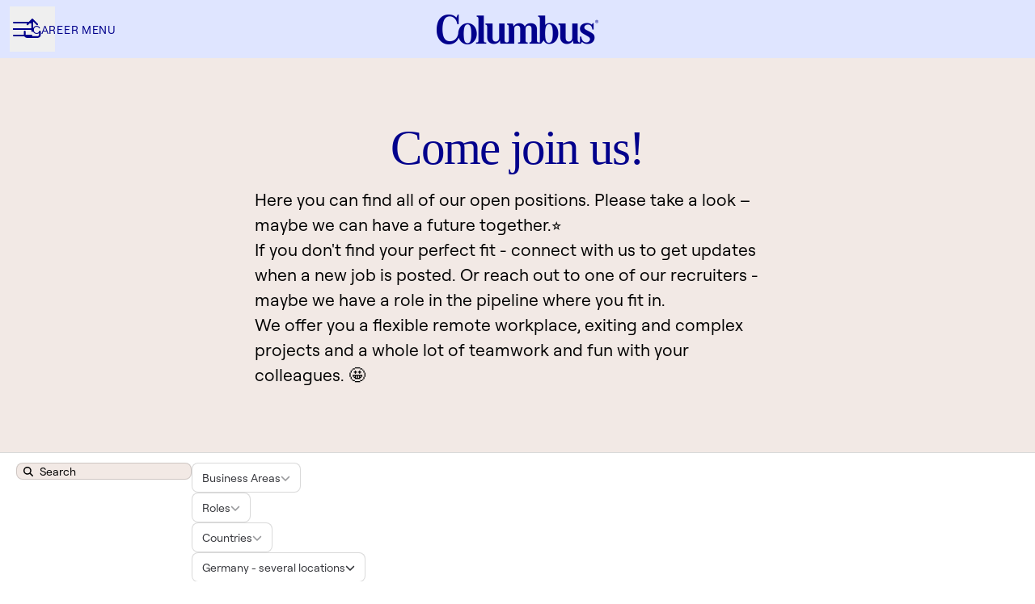

--- FILE ---
content_type: text/html; charset=utf-8
request_url: https://career.columbusglobal.com/jobs?location_id=48839
body_size: 22387
content:
<!DOCTYPE html>

<html
  lang="en"
  dir="ltr"
  class="h-screen"
>
  <head>
    <script src="https://assets-aws.teamtailor-cdn.com/assets/packs/js/runtime-c00a1acf1104ce122c7e.js" crossorigin="anonymous" data-turbo-track="reload" nonce="" defer="defer" integrity="sha384-kihVkKypdH6EOmQzjhC+HKAunA2g076EIx1FOQ6Qw9sX2OE0Nn7gCk/dhUMSG1xR"></script>
<script src="https://assets-aws.teamtailor-cdn.com/assets/packs/js/5217-d722161248a86ef021eb.js" crossorigin="anonymous" data-turbo-track="reload" nonce="" defer="defer" integrity="sha384-3uhEwc9uRPhLRiFZuyE1+fXG2cPfzR9U79Emaqi+mAfXU4IoMzhLyJlcm/7r1wQE"></script>
<script src="https://assets-aws.teamtailor-cdn.com/assets/packs/js/cookies-a135f52d0a68c93f4012.js" crossorigin="anonymous" data-turbo-track="reload" nonce="" defer="defer" integrity="sha384-0sL6GTF8sTKsSFPNxAGm6429n1teKKhy573MDp74v/UIVHe/z//4JrnBZWLBIJZQ"></script>
<script src="https://assets-aws.teamtailor-cdn.com/assets/packs/js/601-7d3383e7a375dc1aaa1b.js" crossorigin="anonymous" data-turbo-track="reload" nonce="" defer="defer" integrity="sha384-l5I801Pjg1EBg2KQZqeHOLGUzdhI7+PBvRsMqdEOUrzi+WANH250/E7d/ntAKPkC"></script>
<script src="https://assets-aws.teamtailor-cdn.com/assets/packs/js/8559-d931dd583b4bb79d0e2a.js" crossorigin="anonymous" data-turbo-track="reload" nonce="" defer="defer" integrity="sha384-9pmZ0INZG4vdr7arMaCamElHv26NrYEKOvqhf9yjMS5zyzkA40w7ExDWqxGcv2vE"></script>
<script src="https://assets-aws.teamtailor-cdn.com/assets/packs/js/7107-2c8b0452b1096d40d889.js" crossorigin="anonymous" data-turbo-track="reload" nonce="" defer="defer" integrity="sha384-F6jpFzRjsKwuSo3AQM4sFVxNTUvURcCz99PinP+Ioe6ku9FF/btyL6hHI9n3qsl9"></script>
<script src="https://assets-aws.teamtailor-cdn.com/assets/packs/js/7328-d401e606fb75606f5ed6.js" crossorigin="anonymous" data-turbo-track="reload" nonce="" defer="defer" integrity="sha384-p0L2eTbL6W9KU9kp+a5ZiPFo/LooZDf3V5bViSUzLy1aNO65oNK3BhaQyGgC1Da/"></script>
<script src="https://assets-aws.teamtailor-cdn.com/assets/packs/js/1339-9087b09cea7aeaf50372.js" crossorigin="anonymous" data-turbo-track="reload" nonce="" defer="defer" integrity="sha384-NYguk+K4ALGGrCWBkm2gWhq54XhAHwROMsOhloX9eaf/9YCbHXZ0hgv+sU72KYPL"></script>
<script src="https://assets-aws.teamtailor-cdn.com/assets/packs/js/careersite-4ba68538245331f50716.js" crossorigin="anonymous" data-turbo-track="reload" nonce="" defer="defer" integrity="sha384-Jw3u3iUxD016F+BEz0e9axI10PCI9LHZREtSWs/nr480PoKLxJZCn5JkN2vc17+F"></script>
<script src="https://assets-aws.teamtailor-cdn.com/assets/packs/js/4254-c45eea0ea8a6e7fbe408.js" crossorigin="anonymous" data-turbo-track="reload" nonce="" defer="defer" integrity="sha384-apFmoAEVdGUqGEoR1Nm41DSwOTXZzwghwLCdRgTnXOu0tfFK3Fa/hBBCV7G0v2h8"></script>
<script src="https://assets-aws.teamtailor-cdn.com/assets/packs/js/8454-e660b5c793efc07457dc.js" crossorigin="anonymous" data-turbo-track="reload" nonce="" defer="defer" integrity="sha384-dGFXkTHDjzQntcGqSSnoJx1fghvXUfT/FblSy/fbsoR5GK/y4zwSXGBuC8kTUS0h"></script>
<script src="https://assets-aws.teamtailor-cdn.com/assets/packs/js/font-awesome-d93dcae92dfe0efb796e.js" crossorigin="anonymous" data-turbo-track="reload" nonce="" defer="defer" integrity="sha384-sgVCsKWBVlfrJgIFsdlR2hm5bWFvxj4FMh2tADpdMYjjg08BCPEMHpJBGn7LdVlS"></script>

    <link rel="stylesheet" crossorigin="anonymous" href="https://assets-aws.teamtailor-cdn.com/assets/packs/css/careersite-506ecb01.css" data-turbo-track="reload" media="all" integrity="sha384-BYKMscLF1vm0qnaTBXNFi+7n4mVH2Rj9r6Gt4uVn1MlmsxoGpWgabp7lPYr9DOHd" />

      
      

    <meta name="viewport" content="width=device-width, initial-scale=1">

    <meta name="turbo-cache-control" content="">

    <meta name="turbo-prefetch" content="false">

    <title>
      List of open jobs - Columbus Sweden, Poland, Germany &amp; Czech Republic
    </title>

    <meta name="csrf-param" content="authenticity_token" />
<meta name="csrf-token" content="dgMGbmPJgW0BUIVB-M5BT7_VklN6zBVW2LJgI0KhfC_lhML85xs2XRJ4OJUPPzIPuDs6NT2nQU6LchZVwROKFQ" />
    

    
    <link rel='icon' type='image/png' href='https://images.teamtailor-cdn.com/images/s3/teamtailor-production/favicon-v3/image_uploads/7a31cfd3-2388-41ed-ada0-fdb4ffd40a66/original.ico'><link rel='apple-touch-icon' href='https://images.teamtailor-cdn.com/images/s3/teamtailor-production/favicon_apple-v3/image_uploads/7a31cfd3-2388-41ed-ada0-fdb4ffd40a66/original.ico' sizes='180x180'>
    <meta name="description" content="Job openings at Columbus Sweden, Poland, Germany &amp;amp; Czech Republic" />
    <meta name="keywords" content="Job opportunities, Jobs, Career, Career site" />
    
    
    
    <link rel="alternate" type="application/rss+xml" title="Blog Posts" href="/blog/posts.rss" /><link rel="alternate" type="application/rss+xml" title="Jobs" href="/jobs.rss" />

    <meta property="og:locale" content="en_US" />
    <meta property="og:type" content="article" />
    <meta property="og:title" content="List of open jobs - Columbus Sweden, Poland, Germany & Czech Republic" />
    <meta property="og:site_name" content="Columbus Sweden, Poland, Germany &amp; Czech Republic" />
    <meta property="og:url" content="https://career.columbusglobal.com/jobs?location_id=48839" />
    <meta property="og:description" content="Job openings at Columbus Sweden, Poland, Germany &amp;amp; Czech Republic" />
    <meta property="og:image" content="https://images.teamtailor-cdn.com/images/s3/teamtailor-production/gallery_picture-v6/image_uploads/d795e2a7-4fd3-4b8a-bbe4-3ed863986b64/original.png" />
            <meta property="og:image:width" content="1600" />
            <meta property="og:image:height" content="900" />
    
    

    <style media="all">
  :root {
    --company-primary-bg-color: 255, 255, 255;
    --company-secondary-bg-color: 254, 232, 207;
    --company-secondary-bg-light-5-color: 255, 244, 232;
    --company-secondary-bg-fallback-color: 254, 232, 207;
    --company-primary-text-color: 2, 1, 140;
    --company-primary-text-dark-5-color: 2, 1, 115;
    --company-primary-text-dark-10-color: 1, 1, 89;
    --company-primary-text-light-50-color: 143, 142, 254;
    --company-primary-text-light-77-color: 255, 255, 255;
    --company-secondary-text-color: 2, 1, 140;
    --company-secondary-text-light-5-color: 2, 1, 165;
    --company-secondary-text-light-15-color: 3, 2, 216;
    --company-link-color: 2, 1, 140;
    --company-link-color-on-white: 2, 1, 140;
    --company-color: 223, 229, 255;

    --company-button-text-color: 2, 1, 140;
    --company-button-bg-color: 223, 229, 255;

    --company-button-bg-light-5-color: 248, 250, 255;
    --company-button-bg-light-15-color: 255, 255, 255;

    --company-border-radius: 25px;

    --company-header-font-family: "FeatureDisplay-Regular-Web";
    --company-header-font-weight: 400;
    --company-body-font-family: "Roobert-Regular";
    --company-body-font-weight: 400;
  }
    /*** Styling ***/
html, body {
    height: 100%;
    width: 100%;
    margin: 0;
    padding: 0;
    overflow-x: hidden; /* Tar bort eventuell horisontell scroll */
    box-sizing: border-box;
}
body {
    margin: 0;
    padding: 0;
    background: #fff;
    color: #585e5f;
    font-weight: normal;
    line-height: 1.5;
    -webkit-font-smoothing: antialiased;
    -moz-osx-font-smoothing: grayscale;
}
.body p {
    font-family: Georgia, serif !important;
}
.outer-wrapper {
    background-color: #f3f4f6 !important;
    width: 100vw !important;
    height: 100vh !important; 
    margin: 0 !important;
    padding: 0 !important;
}
    -webkit-transition: all cubic-bezier(0.23, 1, 0.32, 1) 750ms;
    transition: all cubic-bezier(0.23, 1, 0.32, 1) 750ms;
    -webkit-transform: translate3d(0, 0, 0);
    transform: translate3d(0, 0, 0);
    -webkit-backface-visibility: hidden;
    backface-visibility: hidden;
}
#header {
    background-color: #fff !important;
}
header .burger-wrapper span {
    display: inline;
    position: absolute;
    top: -12px;
    padding: 21px 20px 20px 2.5em;
    font-size: 0.875em;
    font-weight: 500;
    color: #585e5f;
    width: 200px;
    letter-spacing: 0.05625em;
}
header .sliding-menu-button span {
    text-shadow: none !important;
    display: none !important;
}
header .sliding-menu-button hr {
    box-shadow: none !important;
}
header .burger {
    border-bottom: 2px #585e5f solid;
}
@media (min-width: 768px) {
    /*body {padding: 0 25px 25px;}*/
    header .sliding-menu-button span {
        display: unset !important;
    }
}
@media (min-width: 1200px) {
    body {padding: 0 !important;}
}
@media (min-width: 1450px) {
    body {padding: 0 !important;}
}
.jobs.show .outer-wrapper, .jobs.preview .outer-wrapper {
    padding-top: 1px !important;
}
#atftbx {
    display: inline-block !important;
}
.at4-show {
    vertical-align: middle !important;
    margin-bottom: 10px !important;
}
.at4-show svg {
    width: 80% !important;
}
.at4-show a {
    margin: 0 .5rem !important;
}
.addthis_inline_follow_toolbox {
    text-align: center !important;
}
/*** --------------- ***/

/*** Cookie consent ***/
html body #hs-eu-cookie-confirmation {
    position: fixed !important;
    top: inherit !important;
    bottom: 0 !important;
    height: auto !important;
    box-shadow: 0 0 10px 0 rgba(0,0,0,0.2) !important;
    background: #3989ad !important;
}

html body #hs-eu-cookie-confirmation div#hs-eu-cookie-confirmation-inner p {
    text-align: center !important;
    font: 16px 'Neuzeit','Open Sans',Arial,sans-serif !important;
    line-height: 1.4;
    text-shadow: none !important;
}

html body #hs-eu-cookie-confirmation div#hs-en-cookie-confirmation-buttons-area a#hs-eu-confirmation-button {
    -webkit-appearance: none !important;
    -moz-appearance: none !important;
    appearance: none !important;
    box-sizing: border-box !important;
    display: inline-block !important;
    margin: .35em 0 .25em !important;
    border: 1px solid rgba(255,255,255,0) !important;
    border-radius: 36px !important;
    cursor: pointer !important;
    background: #78be20 !important;
    color: #fff !important;
    padding: 1.536em 2.75em 1.25em !important;
    background: #fff !important;
    border: none !important;
    padding: .65em 1.6576em .351em !important;
}

html body #hs-eu-cookie-confirmation div#hs-en-cookie-confirmation-buttons-area a#hs-eu-confirmation-button, html body #hs-eu-cookie-confirmation div#hs-en-cookie-confirmation-buttons-area a#hs-eu-confirmation-button * {
    color: #3989ad !important;
}
html body #hs-eu-cookie-confirmation div#hs-en-cookie-confirmation-buttons-area a#hs-eu-confirmation-button, html body #hs-eu-cookie-confirmation div#hs-en-cookie-confirmation-buttons-area a#hs-eu-confirmation-button * {
    font-size: 12px !important;
    letter-spacing: .085em !important;
}
html body #hs-eu-cookie-confirmation div#hs-en-cookie-confirmation-buttons-area a#hs-eu-confirmation-button, html body #hs-eu-cookie-confirmation div#hs-en-cookie-confirmation-buttons-area a#hs-eu-confirmation-button * {
    font-family: 'Neuzeit','Open Sans',Arial,sans-serif !important;
    font-weight: 600 !important;
    line-height: 1.4 !important;
    text-transform: uppercase !important;
    -webkit-font-smoothing: antialiased !important;
    text-shadow: none !important;
    white-space: nowrap !important;
}

@media(min-width:480px) {
    html body #hs-eu-cookie-confirmation div#hs-eu-cookie-confirmation-inner {
        padding-left: 30px;
        padding-right: 30px;
    }
}

@media(min-width:768px) {
    html body #hs-eu-cookie-confirmation div#hs-eu-cookie-confirmation-inner {
        padding-top: 15px !important;
        padding-bottom: 12px !important;
        text-align: center !important;
        width: 100% !important;
    }
    html body #hs-eu-cookie-confirmation div#hs-eu-cookie-confirmation-inner p, html body #hs-eu-cookie-confirmation div#hs-eu-cookie-confirmation-inner div#hs-en-cookie-confirmation-buttons-area {
        margin: .4em !important;
        display: inline-block !important;
        vertical-align: middle;
    }
    html body #hs-eu-cookie-confirmation div#hs-eu-cookie-confirmation-inner p {
        margin: 0 !important;
        padding-right: 1em !important;
        font-size: 18px !important;
    }
}
/*** -----------------***/
.start-page .start-page-inner {
    width: 90% !important;
    margin-left: 5% !important;
}
.office {
    background-color: #eee !important;
    margin: 0 auto !important;
    padding: 50px 0;
}
@media screen and (min-width: 1280px) {
    .office {padding: 150px 0 !important;}
}
.office h2, .office p {
    color: #4e4e4e !important;
}
.btn {
    display: inline-block !important;
    max-width: 100% !important;
    border-radius: 0 !important;
    padding: 15px 25px !important;
    background: #ff8217 !important;
    border: 2px solid #fff;
    color: #fff !important;
    font-family: 'neuzeit-grotesk',Arial,sans-serif !important;
    font-size: 14px !important;
    line-height: 1.43 !important;
    font-weight: 800 !important;
    text-transform: uppercase !important;
    text-align: center !important;
    text-decoration: none !important;
    text-shadow: none !important;
    letter-spacing: .05em !important;
    cursor: pointer !important;
    -webkit-transition: all .2s ease !important;
    -o-transition: all .2s ease !important;
    transition: all .2s ease !important;
    transition-property: all !important;
    transition-duration: 0.2s !important;
    transition-timing-function: ease !important;
    transition-delay: 0s !important;
}
.btn:focus {
    outline: 0 !important;
}
.btn-connect {
    background: none !important;
    border: 2px solid #fff !important;
    color: #fff !important;
    line-height: 16px !important;
}
.btn-connect:hover {
    background: #fff !important;
    color: #000 !important;
}
.btn-jobs {
    background: #fff !important;
    color: #78be20 !important;
}
.btn-jobs:hover {
    opacity: .9 !important;
}
.btn-link {
    display: inline-block !important;
    max-width: 100% !important;
    background: none !important;
    border: 2px solid #ff8217 !important;
    color: #ff8217 !important;
    border-radius: 0 !important;
    padding: 15px 25px 15px 15px !important;
    font-family: 'neuzeit-grotesk',Arial,sans-serif !important;
    font-size: 14px !important;
    line-height: 1.43 !important;
    font-weight: 800 !important;
    text-transform: uppercase !important;
    text-align: center !important;
    text-decoration: none !important;
    text-shadow: none !important;
    letter-spacing: .05em !important;
    cursor: pointer !important;
    -webkit-transition: all .2s ease !important;
    -o-transition: all .2s ease !important;
    transition: all .2s ease !important;
    transition-property: all !important;
    transition-duration: 0.2s !important;
    transition-timing-function: ease !important;
    transition-delay: 0s !important;
    line-height: 16px !important;
}
.btn-link:hover {
    background: #ff8217 !important;
    color: #fff !important;
}

.btn-link::after {
    right: .1rem;
    top: 1.5rem;
}

.btn-link:hover::after {
    right: .1rem;
}
/*.video-thumbnail {
    left: inherit !important;
}*/
h1,h2,h3,h4,h5,h6 {
    line-height: 1.1 !important;
    font-weight: bold;
}
h1,h2 {
    letter-spacing:-0.03em !important;
    text-shadow: none !important;
}
h1 {
    font-size:2.8em !important;
}
h2 {
    font-size:2em !important;
}
h3 {
    font-size:1.6em !important;
}
h4 {
    font-size:1.2em !important;
}
h5 {
    font-size:1.1em !important;
}
h6 {
    font-size:1em !important;
}
.videoWrapper {
    position: relative;
    padding-bottom: 56.25%; /* 16:9 */
    height: 0;
}
.videoWrapper iframe {
    position: absolute;
    top: 0;
    left: 0;
    width: 100%;
    height: 100%;
}
footer .company  {
    background: #333 !important;
    color: #fff !important;
    border-bottom: none !important;
}
footer .company h2 {
    color: #fff !important;
}

footer .company p,
footer .company .u-primary-text-color {
    color: #fff;
}
footer .company strong {
    color: #ff8217 !important;
}
/* hidden elements */
#header .btn-connect, .social .company-info .pictures, footer .sitemap, .teamtailor, .sharing {
    display: none !important;
}

.c-employee-referral.full-width-site,
.c-employee-referral.full-width-site .wrapper {
    background-color: #333;
}

body.employees .info h1 {
    font-size: 2em !important;
}

body.employees .info h2 {
    font-size: 1.25em !important;
    font-weight: 400 !important;
    line-height: 1.4 !important;
}

body.employees .text-section {
    margin-top: 2em !important;
}

body.employees .text-section br {
    display: none;
}

.section-block:not(.section-block--fill)+.site-footer {
    margin: 80px 0 0 !important;
}

.c-employee-referral.full-width-site,
.c-employee-referral.full-width-site .wrapper {
    height: auto !important;
    margin-bottom: 2rem;
    border-bottom: 0;
}

@media screen and (max-width: 767px) {
    .c-employee-referral.full-width-site {
        margin-bottom: 0;
    }

    #header a[href*="/connect"] {
        display: none !important;
    }

    section.hero .hero-video {
        display: block !important;
    }

    section.hero .hero-video video {
        height: 100%;
    }

    .hero h1 {
        font-size: 14vw !important;
    }

    .job-header h1 {
        font-size: 7vw !important;
        text-align: left;
    }

    .job-header h2,
    .job-header h5 {
        text-align: left;
        font-size: 5vw !important;
        font-weight: 400 !important;
    }

    .employees-list-inner {
        padding: 0 1rem;
    }

    .jobs-section .jobs-section-inner ul.jobs.thick li a {
        padding: 1.5em .5rem !important;
    }

    .gallery-section__list--row {
        padding: 0 10px !important;
    }

    .gallery-section__list--row li {
        margin-bottom: 10px;
    }

    .gallery-section__list--row li img {
        border-radius: 3px;
    }
}

@media screen and (max-device-width: 1024px) and (orientation: landscape) {
    body.jobs section.hero {
        margin-top: 80px !important;
    }

    .hero-image {
      background-position: top center !important;
    }

    body.jobs .hero-image--job-ad {
        height: 110% !important;
    }

    body.jobs .job-header h1 {
        font-size: 6vw !important;
    }

    a[href^="#content"] {
        display: none !important;
    }
}

</style>

  <meta name="theme-color" content="#dfe5ff">

    

  <link rel="stylesheet" href="https://fonts.teamtailor-cdn.com/teamtailor-production/columbus-sv/custom-fonts.css" type="text/css">

  </head>

  <body class="font-company-body min-h-dvh flex flex-col text-company-primary bg-company-primary overflow-x-clip company-link-style--underline jobs index" data-controller="careersite--ready careersite--referrer-cookie careersite--preload" data-careersite--referrer-cookie-disabled-value="false" data-careersite--ready-in-editor-value="false" data-block-scripts="true">
    
    

      <dialog data-controller="common--cookies--alert" data-common--cookies--alert-block-scripts-value="true" data-common--cookies--alert-takeover-modal-value="false" data-common--cookies--alert-show-cookie-widget-value="true" class="company-links fixed shadow-form w-auto items-center rounded p-4 bg-company-primary text-company-primary overflow-y-auto border-none max-h-[80vh] z-cookie-alert lg:gap-x-6 lg:max-h-[calc(100vh-40px)] flex-col inset-x-4 bottom-4 mb-0 mt-auto justify-between !translate-y-0 !top-0 lg:p-10 lg:flex-row lg:inset-x-[40px] lg:mb-6">

    <div class="w-full max-w-screen-xl overflow-y-auto">
      <h2 class="font-bold block text-md mb-2">This website uses cookies to ensure you get the best experience.</h2>

      <p class="mb-2">
        Columbus Sweden, Poland, Germany &amp; Czech Republic and our selected partners use cookies and similar technologies (together “cookies”) that are necessary to present this website, and to ensure you get the best experience of it.

          If you consent to it, we will also use cookies for analytics and marketing purposes.
      </p>

      <p class="mb-2">See our <a class='company-link' href='https://career.columbusglobal.com/cookie-policy'>Cookie Policy</a> to read more about the cookies we set.</p>

      <p>You can withdraw and manage your consent at any time, by clicking “Manage cookies” at the bottom of each website page.</p>
</div>
    <div
      class="
        flex flex-col items-center gap-[10px] mt-6 flex-shrink-0 mb-2 w-full
        md:flex-row md:w-auto lg:flex-col
      "
    >
      <button class="careersite-button w-full" aria-label="Accept all cookies" data-action="click-&gt;common--cookies--alert#acceptAll">Accept all cookies</button>

        <button class="careersite-button w-full" aria-label="Decline all non-necessary cookies" data-action="click-&gt;common--cookies--alert#disableAll">Decline all non-necessary cookies</button>

      <button class="careersite-button w-full" aria-label="Cookie preferences" data-action="click-&gt;common--cookies--alert#openPreferences">Cookie preferences</button>
    </div>
</dialog>

      <dialog data-controller="common--cookies--preferences" data-common--cookies--preferences-checked-categories-value="[]" data-action="open-cookie-preferences@window-&gt;common--cookies--preferences#open" class="company-links bg-company-primary text-company-primary shadow-form inset-x-4 mb-4 rounded max-w-screen-sm p-4 overflow-auto max-h-[80vh] z-cookie-alert backdrop:bg-[rgba(0,0,0,0.6)] sm:p-10 sm:mb-auto fixed top-2">
  <div class="mb-5 text-center;">
    <h1 class="font-bold mb-2 text-lg">Select which cookies you accept</h1>
    <p class="text-left mb-2">On this site, we always set cookies that are strictly necessary, meaning they are necessary for the site to function properly.</p>
    <p class="text-left mb-2">If you consent to it, we will also set other types of cookies. You can provide or withdraw your consent to the different types of cookies using the toggles below. You can change or withdraw your consent at any time, by clicking the link “Manage Cookies”, that is always available at the bottom of the site.</p>
    <p class="text-left">To learn more about what the different types of cookies do, how your data is used when they are set etc, see our <a href='https://career.columbusglobal.com/cookie-policy'>Cookie Policy</a>.</p>
  </div>

  <div class="mb-10 text-sm leading-snug">
    <div class="flex mb-3 items-start sm:mb-5 cursor-default" data-preference-type="strictly_necessary">
  <div class="label-switch label-switch--disabled">
    <input type="checkbox" disabled="disabled" id="strictly_necessary" checked="checked" class="peer">

    <div class="checkbox peer-focus:ring-2 peer-focus:ring-blue-600"></div>
</div>
  <div class="ml-4 flex flex-col">
    <label class="font-semibold" for="strictly_necessary">Strictly necessary</label>

    <p>These cookies are necessary to make the site work properly, and are always set when you visit the site.</p>

      <span>
        <strong>Vendors</strong>
        <span>Teamtailor</span>
      </span>
</div></div>

    <div class="flex mb-3 items-start sm:mb-5" data-preference-type="analytics">
  <div class="label-switch">
    <input type="checkbox" id="analytics" class="peer" data-common--cookies--preferences-target="categoryInput" data-action="input-&gt;common--cookies--preferences#handleCategoryToggle">

    <div class="checkbox peer-focus:ring-2 peer-focus:ring-blue-600"></div>
</div>
  <div class="ml-4 flex flex-col">
    <label class="font-semibold cursor-pointer" for="analytics">Analytics</label>

    <p>These cookies collect information to help us understand how the site is being used.</p>

      <span>
        <strong>Vendors</strong>
        <span>Teamtailor</span>
      </span>
</div></div>

    

    <div class="flex mb-3 items-start sm:mb-5" data-preference-type="marketing">
  <div class="label-switch">
    <input type="checkbox" id="marketing" class="peer" data-common--cookies--preferences-target="categoryInput" data-action="input-&gt;common--cookies--preferences#handleCategoryToggle">

    <div class="checkbox peer-focus:ring-2 peer-focus:ring-blue-600"></div>
</div>
  <div class="ml-4 flex flex-col">
    <label class="font-semibold cursor-pointer" for="marketing">Marketing</label>

    <p>These cookies are used to make advertising messages more relevant to you. In some cases, they also deliver additional functions on the site.</p>

      <span>
        <strong>Vendors</strong>
        <span>Meta, Youtube</span>
      </span>
</div></div>
  </div>

  <div class="flex flex-col items-center gap-6">
    <button class="careersite-button w-full" data-action="click-&gt;common--cookies--preferences#handleAccept">Accept these cookies</button>

    <button class="careersite-button w-full" data-action="click-&gt;common--cookies--preferences#handleDecline">Decline all non-necessary cookies</button>
  </div>
</dialog>


    <a href="#main-content" class="careersite-button min-w-[13.75rem] group 
          absolute top-0 left-0 py-2 px-4 z-[50] transform
          -translate-y-full -translate-x-full focus:translate-y-2 focus:translate-x-2 transition">
  <span class="flex items-center justify-center gap-x-3">
    
    <span class="truncate">Skip to main content</span>

      <i class="transition duration-200 transform fas mt-[-1px] fa-chevron-right group-hover:translate-x-1 rtl:group-hover:-translate-x-1 rtl:-scale-x-100"></i>
  </span>
</a>

    
<header class="header z-career-header flex w-full h-20   hover:after:top-0 !relative" data-section-model="header" style="--header-text-color: #02018c;--header-background-color: #dfe5ff;--navigation-text-color: #02018c;--navigation-background-color: #dfe5ff;--navigation-highlight-color: #fee8cf;">
  <div class="absolute top-0 w-full h-full ltr:left-0 rtl:right-0">
            <div class="flex items-center h-full ltr:ml-2 rtl:mr-2" data-controller="common--header--menu" data-common--header--menu-open-value="false" data-test="header-menu">
  <button
    class="
      relative flex items-center gap-4 px-4 no-underline cursor-pointer h-14
      sm:w-auto bg-opacity-80 sm:bg-transparent z-career-header-menu-button
      focus-visible-header
    "
    aria-expanded="false"
    data-action="click->common--header--menu#toggle"
    data-common--header--menu-target="button"
  >
    <span class="header-menu-burger" data-common--header--menu-target="burger">
        <span class="header-menu-burger__item"></span>
        <span class="header-menu-burger__item"></span>
        <span class="header-menu-burger__item"></span>
        <span class="header-menu-burger__item"></span>
    </span>

    <span class="max-sm:sr-only text-sm leading-normal tracking-wider uppercase whitespace-nowrap">Career menu</span>
  </button>

  <div
    class="
      absolute inset-0 hidden w-full h-screen py-20 m-0 overflow-y-auto
      bottom header__nav z-career-header-menu-content
    "
    data-common--header--menu-target="menu"
  >
    <nav class="w-full main-nav-menu sm:h-full">
      <ul class="w-full sm:py-12">
          <li>
            <a class="text-xl sm:text-4xl py-3 px-8 sm:px-[20%] block font-bold w-full no-underline hover:bg-gradient-header focus-visible:outline-none focus-visible:bg-gradient-header rtl:degree-[90deg]" href="https://career.columbusglobal.com/">Start</a>
</li>          <li>
            <a class="text-xl sm:text-4xl py-3 px-8 sm:px-[20%] block font-bold w-full no-underline hover:bg-gradient-header focus-visible:outline-none focus-visible:bg-gradient-header rtl:degree-[90deg]" href="https://career.columbusglobal.com/locations">Locations</a>
</li>          <li>
            <a class="text-xl sm:text-4xl py-3 px-8 sm:px-[20%] block font-bold w-full no-underline hover:bg-gradient-header focus-visible:outline-none focus-visible:bg-gradient-header rtl:degree-[90deg]" href="https://career.columbusglobal.com/departments">Business Areas</a>
</li>          <li>
            <a class="text-xl sm:text-4xl py-3 px-8 sm:px-[20%] block font-bold w-full no-underline hover:bg-gradient-header focus-visible:outline-none focus-visible:bg-gradient-header rtl:degree-[90deg]" href="https://career.columbusglobal.com/jobs">Jobs</a>
</li>      </ul>
    </nav>

    <div class="flex flex-col items-end px-8 py-8 overflow-auto md:max-h-full scrollbar-hide sm:text-right sm:fixed top-16 ltr:right-8 rtl:left-8 sm:px-0 sm:py-0">
      <span class="text-lg font-bold">
        Employee
      </span>

      <a class="hover:underline focus-visible-header self-end" href="https://app.teamtailor.com/companies/B9RrrbYd9HA@eu/dashboard">Log in as employee</a>

          <div class="flex flex-col main-nav-companies">
            <span class="self-end mt-12 text-lg font-bold">
              Columbus Global
            </span>

              <a class="hover:underline focus-visible-header self-end" href="https://careers.columbusglobal.com">Columbus Global</a>
              <a class="hover:underline focus-visible-header self-end" href="https://careers-india.columbusglobal.com">Columbus India</a>
              <a class="hover:underline focus-visible-header self-end" href="https://careers-uk.columbusglobal.com">Columbus United Kingdom</a>
              <a class="hover:underline focus-visible-header self-end" href="https://careers-no.columbusglobal.com">Columbus Norway</a>
              <a class="hover:underline focus-visible-header self-end" href="https://careers-dk.columbusglobal.com">Columbus Denmark</a>
              <a class="hover:underline focus-visible-header self-end" href="https://career.columbusglobal.com">Columbus Sweden, Poland, Germany &amp; Czech Republic</a>

          </div>

        <span class="mt-12 text-lg font-bold">
          Candidate
        </span>
        <a class="hover:underline focus-visible-header self-end" href="https://career.columbusglobal.com/connect/login">Log in to Connect</a>

        <span class="mt-12 text-lg font-bold">Homepage</span>
        <a class="hover:underline focus-visible-header self-end" href="https://www.columbusglobal.com">columbusglobal.com</a>
</div>  </div>
</div>

</div>

<div class="flex items-center mx-auto">      
<a class="relative h-[72px] flex items-center justify-center text-center focus-visible-header" id="e2c8d48e9e739fee5d2c998d4d165fba9" data-test="company-logo" data-turbo-permanent="true" href="https://career.columbusglobal.com/">
    <img alt="Columbus Sweden, Poland, Germany &amp; Czech Republic career site" class="mx-auto max-w-[180px] sm:max-w-[200px] max-h-[90%]" src="https://images.teamtailor-cdn.com/images/s3/teamtailor-production/logotype-v3/image_uploads/d795e2a7-4fd3-4b8a-bbe4-3ed863986b64/original.png" />
</a>
</div>

  <div class="absolute top-0 flex items-center h-full mx-3 ltr:right-0 rtl:left-0">
            <div data-controller="common--share" data-common--share-url-value="https://career.columbusglobal.com/jobs?location_id=48839" data-test="share-button">
  <div class="relative" data-controller="common--dropdown" data-common--dropdown-use-stimulus-click-outside-value="false" data-common--dropdown-right-aligned-class="ltr:right-0 rtl:left-0" data-common--dropdown-validation-error-value="You must select an option">


  <button type="button" role="button" id="trigger-dropdown-3b031aeb" aria-required="false" aria-label="Share page" aria-haspopup="menu" aria-expanded="false" aria-controls="dropdown-3b031aeb" class="text-current px-4 pt-[15px] pb-[17px] block flex items-center justify-center focus-visible-header" data-common--dropdown-target="button" data-action="click-&gt;common--dropdown#toggle">
    <span class="sr-only">Share page</span>

          <i class="far fa-arrow-up-from-bracket size-6"></i>

</button>
  <div id="dropdown-3b031aeb" role="menu" aria-labelledby="trigger-dropdown-3b031aeb" class="absolute flex-col hidden -mt-1 bg-white rounded min-w-[175px] shadow-form animate__animated animate__faster z-dropdown max-h-[70vh] overflow-y-auto ltr:right-0 rtl:left-0  p-2 top-full" data-common--dropdown-target="dropdown">

        <button type="button" role="menuitem" class="block no-underline px-3 py-3 sm:py-1 text-gray-800 focus-visible:outline-company-button hover:bg-company-secondary hover:text-company-secondary last:mb-0 text-unset mb-1 rounded-xs" data-common--dropdown-target="menuItem" data-action="click-&gt;common--share#handleClick" data-provider="Facebook">
                <span class="flex items-center">
        <i class="fab fa-facebook-square size-6"></i>
        <span class="mx-3">Facebook</span>
      </span>

</button>        <button type="button" role="menuitem" class="block no-underline px-3 py-3 sm:py-1 text-gray-800 focus-visible:outline-company-button hover:bg-company-secondary hover:text-company-secondary last:mb-0 text-unset mb-1 rounded-xs" data-common--dropdown-target="menuItem" data-action="click-&gt;common--share#handleClick" data-provider="Twitter">
                <span class="flex items-center">
        <i class="fab fa-square-x-twitter size-6"></i>
        <span class="mx-3">X</span>
      </span>

</button>        <button type="button" role="menuitem" class="block no-underline px-3 py-3 sm:py-1 text-gray-800 focus-visible:outline-company-button hover:bg-company-secondary hover:text-company-secondary last:mb-0 text-unset mb-1 rounded-xs" data-common--dropdown-target="menuItem" data-action="click-&gt;common--share#handleClick" data-provider="LinkedIn">
                <span class="flex items-center">
        <i class="fab fa-linkedin size-6"></i>
        <span class="mx-3">LinkedIn</span>
      </span>

</button>



</div></div></div>

  </div>
</header>

<main class="flex flex-col flex-grow" id="main-content">
  
    
  <section id="section-37720407" style="--block-base-text-color: 0, 0, 0;--block-base-link-color: 2, 1, 140;--block-base-background-color: 242, 233, 229;--block-base-highlight-color: 223, 229, 255;--block-background-color: #f2e9e5;--block-title-color: #02018c;--block-text-color: 0, 0, 0;--block-link-color: #02018c;" class="block--jobs  jobs-page bg-block-background text-block-text" data-section-route="section" data-section-model="37720407" data-section-name="jobs">
    <turbo-frame id="jobs_list">





  <div class="w-full text-lg relative pb-20 lg:pb-0 lg:border-b lg:border-block-base-text lg:border-opacity-15" data-layout="thick" data-controller="blocks--jobs" data-blocks--jobs-show-map-value="true" data-blocks--jobs-split-view-value="true" data-blocks--jobs-language-code-value="en" data-blocks--jobs-first-block-value="true" data-blocks--jobs-overflow-auto-class="lg:overflow-auto" data-blocks--jobs-overflow-hidden-class="lg:overflow-hidden" data-blocks--jobs-sibling-element-padding-class="lg:[&amp;.bg-block-preset-primary:not(.keep-block-padding)]:!pt-20" data-blocks--jobs-disabled-map-view-toggle-class="cursor-not-allowed" data-blocks--jobs-headquarter-value="{&quot;id&quot;:581639,&quot;company_id&quot;:582,&quot;name&quot;:&quot;Ballerup&quot;,&quot;email&quot;:null,&quot;address&quot;:&quot;Lautrupvang 6&quot;,&quot;zip&quot;:&quot;2750&quot;,&quot;city&quot;:&quot;Ballerup&quot;,&quot;country&quot;:&quot;Denmark&quot;,&quot;phone&quot;:null,&quot;created_at&quot;:&quot;2023-09-18T12:20:49.078+02:00&quot;,&quot;updated_at&quot;:&quot;2025-03-24T16:57:05.743+01:00&quot;,&quot;contact_email&quot;:null,&quot;lat&quot;:&quot;55.72971099999999&quot;,&quot;long&quot;:&quot;12.3883826&quot;,&quot;headquarters&quot;:true,&quot;hide_on_careersite&quot;:false,&quot;region_id&quot;:null,&quot;administrative_area&quot;:null,&quot;import_id&quot;:null,&quot;language_code&quot;:null,&quot;state&quot;:null}" data-blocks--jobs-locations-value="[{&quot;id&quot;:48839,&quot;lat&quot;:&quot;52.5221879&quot;,&quot;long&quot;:&quot;13.4093313&quot;,&quot;count&quot;:2}]" id="jobs">
      <div class="block-px without-map-jobs-text">
        <div class="mb-15 md:mb-18 lg:mb-20 mx-auto block-max-w--sm pt-15 md:pt-18 lg:pt-20">
          <h1 class="text-4xl text-center font-company-header text-block-title mb-4">Come join us!</h1>
          <div class="prose company-links" data-turbo="false"><p>Here you can find all of our open positions. Please take a look – maybe we can have a future together.⭐</p><p>If you don't find your perfect fit - connect with us to get updates when a new job is posted. Or reach out to one of our recruiters - maybe we have a role in the pipeline where you fit in.</p><p>We offer you a flexible remote workplace, exiting and complex projects and a whole lot of teamwork and fun with your colleagues. 🤩</p></div>
</div></div>
    <div class="relative lg:grid lg:grid-rows-[auto_1fr] lg:grid-cols-[60%_40%] 2xl:grid-cols-[50%_50%] lg:h-[calc(95vh-84px)]" data-blocks--jobs-target="jobsContainer">
          <form id="blocks-jobs-filters-form" class="flex text-block-text flex-row block-px lg:py-3 lg:items-start lg:border-b lg:border-t lg:border-block-base-text lg:border-opacity-15 lg:bg-company-primary col-span-2 sticky z-[20] top-0" data-turbo-frame="jobs_list" data-turbo-action="replace" data-controller="blocks--jobs--filters" data-action="submit-&gt;blocks--jobs--filters#handleBefore jobs-map-changed@window-&gt;blocks--jobs--filters#handleMapChange jobs-filters-mobile-submit@window-&gt;blocks--jobs--filters#handleExternalSubmit" data-blocks--jobs--filters-common--options-widget-outlet=".options-widget" data-blocks--jobs--filters-using-map-value="true" data-blocks--jobs--filters-has-search-value="true" data-blocks--jobs--filters-visible-mobile-filters-value="{&quot;department&quot;:&quot;Business Areas&quot;,&quot;role&quot;:&quot;Roles&quot;,&quot;country&quot;:&quot;Countries&quot;,&quot;location&quot;:&quot;Germany - several locations&quot;}" data-blocks--jobs--filters-default-mobile-filters-value="{&quot;department&quot;:&quot;Business Areas&quot;,&quot;role&quot;:&quot;Roles&quot;,&quot;country&quot;:&quot;Countries&quot;,&quot;location&quot;:&quot;Locations&quot;}" data-blocks--jobs--filters-more-count-text-value="nbr more" data-blocks--jobs--filters-desktop-dropdown-options-divider-class="w-full bg-zinc-200 pb-px mb-1" data-blocks--jobs-target="filtersForm" action="/jobs" accept-charset="UTF-8" method="get">
      <input value="true" data-name="split_view" autocomplete="off" type="hidden" name="split_view" id="split_view" />
        <input data-blocks--jobs--filters-target="geoboundTopLeftLat" autocomplete="off" type="hidden" name="geobound_coordinates[top_left_lat]" id="geobound_coordinates[top_left_lat]" />
        <input data-blocks--jobs--filters-target="geoboundTopLeftLon" autocomplete="off" type="hidden" name="geobound_coordinates[top_left_lon]" id="geobound_coordinates[top_left_lon]" />
        <input data-blocks--jobs--filters-target="geoboundBottomRightLat" autocomplete="off" type="hidden" name="geobound_coordinates[bottom_right_lat]" id="geobound_coordinates[bottom_right_lat]" />
        <input data-blocks--jobs--filters-target="geoboundBottomRightLon" autocomplete="off" type="hidden" name="geobound_coordinates[bottom_right_lon]" id="geobound_coordinates[bottom_right_lon]" />

      <div data-blocks--jobs--filters-target="searchContainer" class="hidden lg:flex items-center pl-2 pr-3 rounded text-opacity-85 focus-within:company-colors-dependant-outline bg-block-background flex items-center pl-2 pr-3 rounded text-opacity-85 w-fit border border-block-base-text border-opacity-15">
        <i class="text-xs fas fa-search text-opacity-85"></i>

        <label for="query" class="sr-only">
          Search
</label>
        <input role="search" placeholder="Search" class="bg-transparent !outline-none !ring-0 border-none text-sm text-opacity-85 pl-2 pr-0 leading-[19px] font-medium placeholder-block-base-text" data-name="query" data-action="input-&gt;blocks--jobs--filters#handleSearchInputChange" data-blocks--jobs--filters-target="searchInput" data-turbo-permanent="true" type="text" name="query" id="query" />
</div>
    <input type="submit" value="search" class="sr-only" inert="inert" data-blocks--jobs--filters-target="submitButton" data-disable-with="search" />

    <fieldset class="w-full lg:flex lg:flex-row lg:flex-row lg:items-center lg:justify-end lg:flex-wrap hidden gap-3">
  <legend class="sr-only">
    Job filters
</legend>


    <div class="relative focus-within:company-colors-dependant-outline common-select" data-controller="common--select" data-common--select-null-value="Business Areas" data-common--select-options-value="[{&quot;value&quot;:&quot;Accelerator / Graduate&quot;,&quot;label&quot;:&quot;Accelerator / Graduate&quot;},{&quot;value&quot;:&quot;Business Central \u0026 Local Business Areas&quot;,&quot;label&quot;:&quot;Business Central \u0026 Local Business Areas&quot;},{&quot;value&quot;:&quot;Columbus M3&quot;,&quot;label&quot;:&quot;Columbus M3&quot;},{&quot;value&quot;:&quot;Columbus Security&quot;,&quot;label&quot;:&quot;Columbus Security&quot;},{&quot;value&quot;:&quot;Customer Experience \u0026 Engagement&quot;,&quot;label&quot;:&quot;Customer Experience \u0026 Engagement&quot;},{&quot;value&quot;:&quot;Data \u0026 AI&quot;,&quot;label&quot;:&quot;Data \u0026 AI&quot;},{&quot;value&quot;:&quot;Digital Commerce&quot;,&quot;label&quot;:&quot;Digital Commerce&quot;},{&quot;value&quot;:&quot;Dynamics 365&quot;,&quot;label&quot;:&quot;Dynamics 365&quot;},{&quot;value&quot;:&quot;Enabling Functions&quot;,&quot;label&quot;:&quot;Enabling Functions&quot;},{&quot;value&quot;:&quot;Strategy \u0026 Growth&quot;,&quot;label&quot;:&quot;Strategy \u0026 Growth&quot;}]">
  <label for="department-select" class="sr-only">
    Business Areas
</label>
  <select class="opacity-[0.0001] absolute [inline-size:100%]" id="department-select" data-name="department" data-action="change-&gt;common--select#handleChange change-&gt;blocks--jobs--filters#handleChange" data-turbo-permanent="true">
    <option value="">
      All
</option>
      <option value="Accelerator / Graduate">
        Accelerator / Graduate
</option>      <option value="Business Central &amp; Local Business Areas">
        Business Central &amp; Local Business Areas
</option>      <option value="Columbus M3">
        Columbus M3
</option>      <option value="Columbus Security">
        Columbus Security
</option>      <option value="Customer Experience &amp; Engagement">
        Customer Experience &amp; Engagement
</option>      <option value="Data &amp; AI">
        Data &amp; AI
</option>      <option value="Digital Commerce">
        Digital Commerce
</option>      <option value="Dynamics 365">
        Dynamics 365
</option>      <option value="Enabling Functions">
        Enabling Functions
</option>      <option value="Strategy &amp; Growth">
        Strategy &amp; Growth
</option></select>
  <button type="button" inert="inert" class="rounded leading-[19px] text-sm font-medium py-2 px-3 flex items-center gap-3 border border-solid border-block-base-text border-opacity-15 bg-white text-gray-800">
    <span class="truncate inline-block max-w-[200px]" data-common--select-target="buttonText">
      Business Areas
</span>
    <i class="fas fa-chevron-down size-3 opacity-50"></i>
</button></div>

    <div class="relative focus-within:company-colors-dependant-outline common-select" data-controller="common--select" data-common--select-null-value="Roles" data-common--select-options-value="[{&quot;value&quot;:&quot;Account Manager&quot;,&quot;label&quot;:&quot;Account Manager&quot;},{&quot;value&quot;:&quot;Application Consultant&quot;,&quot;label&quot;:&quot;Application Consultant&quot;},{&quot;value&quot;:&quot;Architect&quot;,&quot;label&quot;:&quot;Architect&quot;},{&quot;value&quot;:&quot;Automation \u0026 AI&quot;,&quot;label&quot;:&quot;Automation \u0026 AI&quot;},{&quot;value&quot;:&quot;Backend developer&quot;,&quot;label&quot;:&quot;Backend developer&quot;},{&quot;value&quot;:&quot;BI-architect&quot;,&quot;label&quot;:&quot;BI-architect&quot;},{&quot;value&quot;:&quot;BI-developer&quot;,&quot;label&quot;:&quot;BI-developer&quot;},{&quot;value&quot;:&quot;Business Consultant&quot;,&quot;label&quot;:&quot;Business Consultant&quot;},{&quot;value&quot;:&quot;Business Controller&quot;,&quot;label&quot;:&quot;Business Controller&quot;},{&quot;value&quot;:&quot;Campaign Manager&quot;,&quot;label&quot;:&quot;Campaign Manager&quot;},{&quot;value&quot;:&quot;Career Accelerator Program&quot;,&quot;label&quot;:&quot;Career Accelerator Program&quot;},{&quot;value&quot;:&quot;Career Accelerator Program - Fast Lane&quot;,&quot;label&quot;:&quot;Career Accelerator Program - Fast Lane&quot;},{&quot;value&quot;:&quot;Change Manager&quot;,&quot;label&quot;:&quot;Change Manager&quot;},{&quot;value&quot;:&quot;Columbus Accelerator Program&quot;,&quot;label&quot;:&quot;Columbus Accelerator Program&quot;},{&quot;value&quot;:&quot;Columbus Accelerator Program Fast-Lane&quot;,&quot;label&quot;:&quot;Columbus Accelerator Program Fast-Lane&quot;},{&quot;value&quot;:&quot;Consultant Manager&quot;,&quot;label&quot;:&quot;Consultant Manager&quot;},{&quot;value&quot;:&quot;Content Producer&quot;,&quot;label&quot;:&quot;Content Producer&quot;},{&quot;value&quot;:&quot;Content Writer&quot;,&quot;label&quot;:&quot;Content Writer&quot;},{&quot;value&quot;:&quot;Corporate Communication Lead&quot;,&quot;label&quot;:&quot;Corporate Communication Lead&quot;},{&quot;value&quot;:&quot;CRM-konsult&quot;,&quot;label&quot;:&quot;CRM-konsult&quot;},{&quot;value&quot;:&quot;Data Engineer&quot;,&quot;label&quot;:&quot;Data Engineer&quot;},{&quot;value&quot;:&quot;Developer&quot;,&quot;label&quot;:&quot;Developer&quot;},{&quot;value&quot;:&quot;Digital Marketing Specialist&quot;,&quot;label&quot;:&quot;Digital Marketing Specialist&quot;},{&quot;value&quot;:&quot;Executive Assistant&quot;,&quot;label&quot;:&quot;Executive Assistant&quot;},{&quot;value&quot;:&quot;Expense Specialist&quot;,&quot;label&quot;:&quot;Expense Specialist&quot;},{&quot;value&quot;:&quot;Finance Consultant&quot;,&quot;label&quot;:&quot;Finance Consultant&quot;},{&quot;value&quot;:&quot;Front End Developer&quot;,&quot;label&quot;:&quot;Front End Developer&quot;},{&quot;value&quot;:&quot;Head of Project Controllers&quot;,&quot;label&quot;:&quot;Head of Project Controllers&quot;},{&quot;value&quot;:&quot;Incident Manager&quot;,&quot;label&quot;:&quot;Incident Manager&quot;},{&quot;value&quot;:&quot;Inside Sales Representative&quot;,&quot;label&quot;:&quot;Inside Sales Representative&quot;},{&quot;value&quot;:&quot;Integrationskonsult&quot;,&quot;label&quot;:&quot;Integrationskonsult&quot;},{&quot;value&quot;:&quot;Key Account Manager&quot;,&quot;label&quot;:&quot;Key Account Manager&quot;},{&quot;value&quot;:&quot;LARM-connect&quot;,&quot;label&quot;:&quot;LARM-connect&quot;},{&quot;value&quot;:&quot;Lead Developer&quot;,&quot;label&quot;:&quot;Lead Developer&quot;},{&quot;value&quot;:&quot;Lead Solution Architect&quot;,&quot;label&quot;:&quot;Lead Solution Architect&quot;},{&quot;value&quot;:&quot;M3 konsult&quot;,&quot;label&quot;:&quot;M3 konsult&quot;},{&quot;value&quot;:&quot;Management Consultant&quot;,&quot;label&quot;:&quot;Management Consultant&quot;},{&quot;value&quot;:&quot;Management Consultant ERP&quot;,&quot;label&quot;:&quot;Management Consultant ERP&quot;},{&quot;value&quot;:&quot;Marketing Manager&quot;,&quot;label&quot;:&quot;Marketing Manager&quot;},{&quot;value&quot;:&quot;Office Manager&quot;,&quot;label&quot;:&quot;Office Manager&quot;},{&quot;value&quot;:&quot;People Business Partner&quot;,&quot;label&quot;:&quot;People Business Partner&quot;},{&quot;value&quot;:&quot;Planning \u0026 Resource Allocation Director&quot;,&quot;label&quot;:&quot;Planning \u0026 Resource Allocation Director&quot;},{&quot;value&quot;:&quot;Project Controller&quot;,&quot;label&quot;:&quot;Project Controller&quot;},{&quot;value&quot;:&quot;Project Manager&quot;,&quot;label&quot;:&quot;Project Manager&quot;},{&quot;value&quot;:&quot;Sales \u0026 Marketing Director&quot;,&quot;label&quot;:&quot;Sales \u0026 Marketing Director&quot;},{&quot;value&quot;:&quot;Sales Director / Market Unit Manager&quot;,&quot;label&quot;:&quot;Sales Director / Market Unit Manager&quot;},{&quot;value&quot;:&quot;Sales Executive&quot;,&quot;label&quot;:&quot;Sales Executive&quot;},{&quot;value&quot;:&quot;Sales Manager&quot;,&quot;label&quot;:&quot;Sales Manager&quot;},{&quot;value&quot;:&quot;Sales Specialist&quot;,&quot;label&quot;:&quot;Sales Specialist&quot;},{&quot;value&quot;:&quot;Service Delivery Manager&quot;,&quot;label&quot;:&quot;Service Delivery Manager&quot;},{&quot;value&quot;:&quot;Solution architect&quot;,&quot;label&quot;:&quot;Solution architect&quot;},{&quot;value&quot;:&quot;Solution Architect&quot;,&quot;label&quot;:&quot;Solution Architect&quot;},{&quot;value&quot;:&quot;Student Worker&quot;,&quot;label&quot;:&quot;Student Worker&quot;},{&quot;value&quot;:&quot;Talent Acquisition \u0026 Employer Branding&quot;,&quot;label&quot;:&quot;Talent Acquisition \u0026 Employer Branding&quot;},{&quot;value&quot;:&quot;Talent Sourcer&quot;,&quot;label&quot;:&quot;Talent Sourcer&quot;},{&quot;value&quot;:&quot;Team manager&quot;,&quot;label&quot;:&quot;Team manager&quot;},{&quot;value&quot;:&quot;Technical Consultant&quot;,&quot;label&quot;:&quot;Technical Consultant&quot;},{&quot;value&quot;:&quot;Technical Project Manager&quot;,&quot;label&quot;:&quot;Technical Project Manager&quot;},{&quot;value&quot;:&quot;Test Manager&quot;,&quot;label&quot;:&quot;Test Manager&quot;},{&quot;value&quot;:&quot;Thesis/Internship&quot;,&quot;label&quot;:&quot;Thesis/Internship&quot;},{&quot;value&quot;:&quot;Trainee&quot;,&quot;label&quot;:&quot;Trainee&quot;},{&quot;value&quot;:&quot;Trainee &quot;,&quot;label&quot;:&quot;Trainee &quot;},{&quot;value&quot;:&quot;Trainee People Functions&quot;,&quot;label&quot;:&quot;Trainee People Functions&quot;},{&quot;value&quot;:&quot;Verksamhetskonsult&quot;,&quot;label&quot;:&quot;Verksamhetskonsult&quot;}]">
  <label for="role-select" class="sr-only">
    Roles
</label>
  <select class="opacity-[0.0001] absolute [inline-size:100%]" id="role-select" data-name="role" data-action="change-&gt;common--select#handleChange change-&gt;blocks--jobs--filters#handleChange" data-turbo-permanent="true">
    <option value="">
      All
</option>
      <option value="Account Manager">
        Account Manager
</option>      <option value="Application Consultant">
        Application Consultant
</option>      <option value="Architect">
        Architect
</option>      <option value="Automation &amp; AI">
        Automation &amp; AI
</option>      <option value="Backend developer">
        Backend developer
</option>      <option value="BI-architect">
        BI-architect
</option>      <option value="BI-developer">
        BI-developer
</option>      <option value="Business Consultant">
        Business Consultant
</option>      <option value="Business Controller">
        Business Controller
</option>      <option value="Campaign Manager">
        Campaign Manager
</option>      <option value="Career Accelerator Program">
        Career Accelerator Program
</option>      <option value="Career Accelerator Program - Fast Lane">
        Career Accelerator Program - Fast Lane
</option>      <option value="Change Manager">
        Change Manager
</option>      <option value="Columbus Accelerator Program">
        Columbus Accelerator Program
</option>      <option value="Columbus Accelerator Program Fast-Lane">
        Columbus Accelerator Program Fast-Lane
</option>      <option value="Consultant Manager">
        Consultant Manager
</option>      <option value="Content Producer">
        Content Producer
</option>      <option value="Content Writer">
        Content Writer
</option>      <option value="Corporate Communication Lead">
        Corporate Communication Lead
</option>      <option value="CRM-konsult">
        CRM-konsult
</option>      <option value="Data Engineer">
        Data Engineer
</option>      <option value="Developer">
        Developer
</option>      <option value="Digital Marketing Specialist">
        Digital Marketing Specialist
</option>      <option value="Executive Assistant">
        Executive Assistant
</option>      <option value="Expense Specialist">
        Expense Specialist
</option>      <option value="Finance Consultant">
        Finance Consultant
</option>      <option value="Front End Developer">
        Front End Developer
</option>      <option value="Head of Project Controllers">
        Head of Project Controllers
</option>      <option value="Incident Manager">
        Incident Manager
</option>      <option value="Inside Sales Representative">
        Inside Sales Representative
</option>      <option value="Integrationskonsult">
        Integrationskonsult
</option>      <option value="Key Account Manager">
        Key Account Manager
</option>      <option value="LARM-connect">
        LARM-connect
</option>      <option value="Lead Developer">
        Lead Developer
</option>      <option value="Lead Solution Architect">
        Lead Solution Architect
</option>      <option value="M3 konsult">
        M3 konsult
</option>      <option value="Management Consultant">
        Management Consultant
</option>      <option value="Management Consultant ERP">
        Management Consultant ERP
</option>      <option value="Marketing Manager">
        Marketing Manager
</option>      <option value="Office Manager">
        Office Manager
</option>      <option value="People Business Partner">
        People Business Partner
</option>      <option value="Planning &amp; Resource Allocation Director">
        Planning &amp; Resource Allocation Director
</option>      <option value="Project Controller">
        Project Controller
</option>      <option value="Project Manager">
        Project Manager
</option>      <option value="Sales &amp; Marketing Director">
        Sales &amp; Marketing Director
</option>      <option value="Sales Director / Market Unit Manager">
        Sales Director / Market Unit Manager
</option>      <option value="Sales Executive">
        Sales Executive
</option>      <option value="Sales Manager">
        Sales Manager
</option>      <option value="Sales Specialist">
        Sales Specialist
</option>      <option value="Service Delivery Manager">
        Service Delivery Manager
</option>      <option value="Solution architect">
        Solution architect
</option>      <option value="Solution Architect">
        Solution Architect
</option>      <option value="Student Worker">
        Student Worker
</option>      <option value="Talent Acquisition &amp; Employer Branding">
        Talent Acquisition &amp; Employer Branding
</option>      <option value="Talent Sourcer">
        Talent Sourcer
</option>      <option value="Team manager">
        Team manager
</option>      <option value="Technical Consultant">
        Technical Consultant
</option>      <option value="Technical Project Manager">
        Technical Project Manager
</option>      <option value="Test Manager">
        Test Manager
</option>      <option value="Thesis/Internship">
        Thesis/Internship
</option>      <option value="Trainee">
        Trainee
</option>      <option value="Trainee ">
        Trainee 
</option>      <option value="Trainee People Functions">
        Trainee People Functions
</option>      <option value="Verksamhetskonsult">
        Verksamhetskonsult
</option></select>
  <button type="button" inert="inert" class="rounded leading-[19px] text-sm font-medium py-2 px-3 flex items-center gap-3 border border-solid border-block-base-text border-opacity-15 bg-white text-gray-800">
    <span class="truncate inline-block max-w-[200px]" data-common--select-target="buttonText">
      Roles
</span>
    <i class="fas fa-chevron-down size-3 opacity-50"></i>
</button></div>

    <div class="relative focus-within:company-colors-dependant-outline common-select" data-controller="common--select" data-common--select-null-value="Countries" data-common--select-options-value="[{&quot;value&quot;:&quot;Denmark&quot;,&quot;label&quot;:&quot;Denmark&quot;},{&quot;value&quot;:&quot;Sweden&quot;,&quot;label&quot;:&quot;Sweden&quot;},{&quot;value&quot;:&quot;Germany&quot;,&quot;label&quot;:&quot;Germany&quot;},{&quot;value&quot;:&quot;Poland&quot;,&quot;label&quot;:&quot;Poland&quot;},{&quot;value&quot;:&quot;Norway&quot;,&quot;label&quot;:&quot;Norway&quot;},{&quot;value&quot;:&quot;Czech Republic&quot;,&quot;label&quot;:&quot;Czech Republic&quot;}]">
  <label for="country-select" class="sr-only">
    Countries
</label>
  <select class="opacity-[0.0001] absolute [inline-size:100%]" id="country-select" data-name="country" data-action="change-&gt;common--select#handleChange change-&gt;blocks--jobs--filters#handleChange" data-turbo-permanent="true">
    <option value="">
      All
</option>
      <option value="Denmark">
        Denmark
</option>      <option value="Sweden">
        Sweden
</option>      <option value="Germany">
        Germany
</option>      <option value="Poland">
        Poland
</option>      <option value="Norway">
        Norway
</option>      <option value="Czech Republic">
        Czech Republic
</option></select>
  <button type="button" inert="inert" class="rounded leading-[19px] text-sm font-medium py-2 px-3 flex items-center gap-3 border border-solid border-block-base-text border-opacity-15 bg-white text-gray-800">
    <span class="truncate inline-block max-w-[200px]" data-common--select-target="buttonText">
      Countries
</span>
    <i class="fas fa-chevron-down size-3 opacity-50"></i>
</button></div>


    <div class="relative focus-within:company-colors-dependant-outline common-select" data-controller="common--select" data-common--select-null-value="Locations" data-common--select-options-value="[{&quot;value&quot;:&quot;Aarhus&quot;,&quot;label&quot;:&quot;Aarhus&quot;},{&quot;value&quot;:&quot;Ballerup&quot;,&quot;label&quot;:&quot;Ballerup&quot;},{&quot;value&quot;:&quot;Borlänge&quot;,&quot;label&quot;:&quot;Borlänge&quot;},{&quot;value&quot;:&quot;Germany - several locations&quot;,&quot;label&quot;:&quot;Germany - several locations&quot;},{&quot;value&quot;:&quot;Göteborg&quot;,&quot;label&quot;:&quot;Göteborg&quot;},{&quot;value&quot;:&quot;Hannover&quot;,&quot;label&quot;:&quot;Hannover&quot;},{&quot;value&quot;:&quot;Jönköping&quot;,&quot;label&quot;:&quot;Jönköping&quot;},{&quot;value&quot;:&quot;Kalmar&quot;,&quot;label&quot;:&quot;Kalmar&quot;},{&quot;value&quot;:&quot;Kraków&quot;,&quot;label&quot;:&quot;Kraków&quot;},{&quot;value&quot;:&quot;Linköping&quot;,&quot;label&quot;:&quot;Linköping&quot;},{&quot;value&quot;:&quot;Malmö&quot;,&quot;label&quot;:&quot;Malmö&quot;},{&quot;value&quot;:&quot;Norrköping&quot;,&quot;label&quot;:&quot;Norrköping&quot;},{&quot;value&quot;:&quot;Oslo&quot;,&quot;label&quot;:&quot;Oslo&quot;},{&quot;value&quot;:&quot;Prague&quot;,&quot;label&quot;:&quot;Prague&quot;},{&quot;value&quot;:&quot;Remote from Poland&quot;,&quot;label&quot;:&quot;Remote from Poland&quot;},{&quot;value&quot;:&quot;Several Locations Sweden&quot;,&quot;label&quot;:&quot;Several Locations Sweden&quot;},{&quot;value&quot;:&quot;Stockholm&quot;,&quot;label&quot;:&quot;Stockholm&quot;},{&quot;value&quot;:&quot;Växjö&quot;,&quot;label&quot;:&quot;Växjö&quot;},{&quot;value&quot;:&quot;Wrocław&quot;,&quot;label&quot;:&quot;Wrocław&quot;},{&quot;value&quot;:&quot;Örebro&quot;,&quot;label&quot;:&quot;Örebro&quot;}]">
  <label for="location-select" class="sr-only">
    Locations
</label>
  <select class="opacity-[0.0001] absolute [inline-size:100%]" id="location-select" data-name="location" data-action="change-&gt;common--select#handleChange change-&gt;blocks--jobs--filters#handleChange" data-turbo-permanent="true">
    <option value="">
      All
</option>
      <option value="Aarhus">
        Aarhus
</option>      <option value="Ballerup">
        Ballerup
</option>      <option value="Borlänge">
        Borlänge
</option>      <option value="Germany - several locations" selected="selected">
        Germany - several locations
</option>      <option value="Göteborg">
        Göteborg
</option>      <option value="Hannover">
        Hannover
</option>      <option value="Jönköping">
        Jönköping
</option>      <option value="Kalmar">
        Kalmar
</option>      <option value="Kraków">
        Kraków
</option>      <option value="Linköping">
        Linköping
</option>      <option value="Malmö">
        Malmö
</option>      <option value="Norrköping">
        Norrköping
</option>      <option value="Oslo">
        Oslo
</option>      <option value="Prague">
        Prague
</option>      <option value="Remote from Poland">
        Remote from Poland
</option>      <option value="Several Locations Sweden">
        Several Locations Sweden
</option>      <option value="Stockholm">
        Stockholm
</option>      <option value="Växjö">
        Växjö
</option>      <option value="Wrocław">
        Wrocław
</option>      <option value="Örebro">
        Örebro
</option></select>
  <button type="button" inert="inert" class="rounded leading-[19px] text-sm font-medium py-2 px-3 flex items-center gap-3 border border-solid border-block-base-text border-opacity-15 bg-white text-gray-800">
    <span class="truncate inline-block max-w-[200px]" data-common--select-target="buttonText">
      Germany - several locations
</span>
    <i class="fas fa-chevron-down size-3"></i>
</button></div>





</fieldset>

      <div id="filters-mobile-modal" data-controller="common--modal" data-common--modal-turbo-value="true" data-common--modal-modal-name-value="filters-mobile-turbo-modal" style="display: none;" class="lg:hidden absolute left-4 right-4 top-4 z-[500]">
  <div data-common--modal-target="linkContainer">
        <button type="button" class="bg-gray-300 bg-opacity-50 w-full px-5 py-3 mb-0 lg:mb-4 flex items-center text-left rounded-full backdrop-blur-2xl">
          <i class="text-md fas fa-search text-gray-800"></i>

          <div class="ml-4 w-full">
            <span class="mb-1 text-base font-semibold text-gray-800">Looking for</span>

            <div class="text-sm text-gray-600 flex gap-1">
              <span class="max-w-[70%] text-ellipsis overflow-hidden whitespace-nowrap activeFiltersContent">
</span>
              <span class="extraActiveFiltersCount"></span>
</div>          </div>
</button>

</div>

  <template data-common--modal-target="spinnerTemplate">
    <div class="flex items-center justify-center h-full" id="spinner">
  <div
    class="animate-[spin_3s_linear_infinite] inline-block size-6 border-6 border-current border-t-transparent text-neutral-weak rounded-full "
    role="status"
    aria-label="Loading"
  ></div>
</div>

  </template>


  <template data-common--modal-target="template">
    <dialog class="company-links company-links-on-white overflow-y-auto bg-white text-neutral border-0 p-0 backdrop:bg-black/50 backdrop:backdrop-blur-md h-screen w-screen max-w-full max-h-full">
      <div class="relative w-full h-full py-12 px-4 bg-[rgba(var(--company-link-color),0.03)]">
                  <div
            class="flex justify-between items-center pb-4"
            data-controller="blocks--jobs--filters-mobile"
          >
            <button
              tabindex="0"
              type="button"
              class="
                company-link cursor-pointer focus-visible:outline-offset-2
                focus-within:outline-company-secondary-bg
              "
              data-action="click->blocks--jobs--filters-mobile#resetAllWidgets"
            >
              Clear all
            </button>

            <button
              type="button"
              class="
                company-link bg-company-link bg-opacity-15 size-8
                rounded-full flex items-center justify-center cursor-pointer
              "
              data-close="close"
            >
              <i class="text-xl fas fa-regular fa-xmark"></i>
            </button>
          </div>


        <div class="modal-content default-style">
                    <div id="jobs-filters-mobile" class="h-full" data-controller="blocks--jobs--filters-mobile" data-blocks--jobs--filters-mobile-common--modal-outlet="#filters-mobile-modal" data-blocks--jobs--filters-mobile-blocks--jobs--filters-outlet="#blocks-jobs-filters-form">
  <div class="flex flex-col gap-5 pb-50">
      <div class="bg-company-primary flex items-center px-4 py-5 rounded w-full cursor-pointer shadow-option">
        <i class="text-sm fas fa-search text-company-primary"></i>

        <input placeholder="Search" class="placeholder:opacity-50 placeholder:text-company-primary text-company-primary bg-company-primary !outline-none border-none font-medium focus:ring-0 p-0 pl-2 text-[16px] w-full" data-blocks--jobs--filters-mobile-target="searchField" data-action="input-&gt;blocks--jobs--filters-mobile#handleSearchInputChange jobs-filters-mobile-reset-all@window-&gt;blocks--jobs--filters-mobile#resetSearchField" type="text" name="query[]" id="query_" />
</div>


      <div class="options-widget py-5 text-md text-company-primary rounded bg-company-primary cursor-pointer shadow-option" tabindex="0" data-common--options-widget-blocks--jobs--filters-outlet="#blocks-jobs-filters-form" data-common--options-widget-target-field-value="department" data-controller="common--options-widget" data-action="click-&gt;common--options-widget#toggleWidget keydown.enter-&gt;common--options-widget#toggleWidget keydown.space-&gt;common--options-widget#toggleWidget jobs-filters-mobile-reset-all@window-&gt;common--options-widget#reset options-widget-open@window-&gt;common--options-widget#handleToggleOpenedEvent" data-common--options-widget-default-label-value="Any" data-common--options-widget-is-geobound-filter-present-value="false" data-common--options-widget-map-area-translation-value="(Map area)">
  <div
    class="hidden labels flex flex-col gap-3"
    data-common--options-widget-target="labels"
  >
    <div class="font-semibold px-5">Business Areas</div>

    <div class="flex gap-3 overflow-auto scrollbar-hide p-1 px-5">
        <button name="button" type="submit" class="flex align-center rounded py-2 px-3 font-normal text-smcompany-link bg-company-link bg-opacity-3 shrink-0 border border-transparent" data-action="click-&gt;common--options-widget#toggleOption" data-label-value="Accelerator / Graduate" data-common--options-widget-value-param="Accelerator / Graduate">
          Accelerator / Graduate
          <span class="opacity-50 ml-1 pointer-events-none"></span>

          <div class="icon-wrapper ml-2 hidden">
            <i class="fa-regular fa-xmark"></i>
</div></button>        <button name="button" type="submit" class="flex align-center rounded py-2 px-3 font-normal text-smcompany-link bg-company-link bg-opacity-3 shrink-0 border border-transparent" data-action="click-&gt;common--options-widget#toggleOption" data-label-value="Business Central &amp; Local Business Areas" data-common--options-widget-value-param="Business Central &amp; Local Business Areas">
          Business Central &amp; Local Business Areas
          <span class="opacity-50 ml-1 pointer-events-none"></span>

          <div class="icon-wrapper ml-2 hidden">
            <i class="fa-regular fa-xmark"></i>
</div></button>        <button name="button" type="submit" class="flex align-center rounded py-2 px-3 font-normal text-smcompany-link bg-company-link bg-opacity-3 shrink-0 border border-transparent" data-action="click-&gt;common--options-widget#toggleOption" data-label-value="Columbus M3" data-common--options-widget-value-param="Columbus M3">
          Columbus M3
          <span class="opacity-50 ml-1 pointer-events-none"></span>

          <div class="icon-wrapper ml-2 hidden">
            <i class="fa-regular fa-xmark"></i>
</div></button>        <button name="button" type="submit" class="flex align-center rounded py-2 px-3 font-normal text-smcompany-link bg-company-link bg-opacity-3 shrink-0 border border-transparent" data-action="click-&gt;common--options-widget#toggleOption" data-label-value="Columbus Security" data-common--options-widget-value-param="Columbus Security">
          Columbus Security
          <span class="opacity-50 ml-1 pointer-events-none"></span>

          <div class="icon-wrapper ml-2 hidden">
            <i class="fa-regular fa-xmark"></i>
</div></button>        <button name="button" type="submit" class="flex align-center rounded py-2 px-3 font-normal text-smcompany-link bg-company-link bg-opacity-3 shrink-0 border border-transparent" data-action="click-&gt;common--options-widget#toggleOption" data-label-value="Customer Experience &amp; Engagement" data-common--options-widget-value-param="Customer Experience &amp; Engagement">
          Customer Experience &amp; Engagement
          <span class="opacity-50 ml-1 pointer-events-none"></span>

          <div class="icon-wrapper ml-2 hidden">
            <i class="fa-regular fa-xmark"></i>
</div></button>        <button name="button" type="submit" class="flex align-center rounded py-2 px-3 font-normal text-smcompany-link bg-company-link bg-opacity-3 shrink-0 border border-transparent" data-action="click-&gt;common--options-widget#toggleOption" data-label-value="Data &amp; AI" data-common--options-widget-value-param="Data &amp; AI">
          Data &amp; AI
          <span class="opacity-50 ml-1 pointer-events-none"></span>

          <div class="icon-wrapper ml-2 hidden">
            <i class="fa-regular fa-xmark"></i>
</div></button>        <button name="button" type="submit" class="flex align-center rounded py-2 px-3 font-normal text-smcompany-link bg-company-link bg-opacity-3 shrink-0 border border-transparent" data-action="click-&gt;common--options-widget#toggleOption" data-label-value="Digital Commerce" data-common--options-widget-value-param="Digital Commerce">
          Digital Commerce
          <span class="opacity-50 ml-1 pointer-events-none"></span>

          <div class="icon-wrapper ml-2 hidden">
            <i class="fa-regular fa-xmark"></i>
</div></button>        <button name="button" type="submit" class="flex align-center rounded py-2 px-3 font-normal text-smcompany-link bg-company-link bg-opacity-3 shrink-0 border border-transparent" data-action="click-&gt;common--options-widget#toggleOption" data-label-value="Dynamics 365" data-common--options-widget-value-param="Dynamics 365">
          Dynamics 365
          <span class="opacity-50 ml-1 pointer-events-none"></span>

          <div class="icon-wrapper ml-2 hidden">
            <i class="fa-regular fa-xmark"></i>
</div></button>        <button name="button" type="submit" class="flex align-center rounded py-2 px-3 font-normal text-smcompany-link bg-company-link bg-opacity-3 shrink-0 border border-transparent" data-action="click-&gt;common--options-widget#toggleOption" data-label-value="Enabling Functions" data-common--options-widget-value-param="Enabling Functions">
          Enabling Functions
          <span class="opacity-50 ml-1 pointer-events-none"></span>

          <div class="icon-wrapper ml-2 hidden">
            <i class="fa-regular fa-xmark"></i>
</div></button>        <button name="button" type="submit" class="flex align-center rounded py-2 px-3 font-normal text-smcompany-link bg-company-link bg-opacity-3 shrink-0 border border-transparent" data-action="click-&gt;common--options-widget#toggleOption" data-label-value="Strategy &amp; Growth" data-common--options-widget-value-param="Strategy &amp; Growth">
          Strategy &amp; Growth
          <span class="opacity-50 ml-1 pointer-events-none"></span>

          <div class="icon-wrapper ml-2 hidden">
            <i class="fa-regular fa-xmark"></i>
</div></button>    </div>
  </div>

  <div
    class="headline flex justify-between px-5"
    data-common--options-widget-target="headline"
  >
    <div class="title font-normal text-sm leading-5 text-company-primary opacity-50">
      Business Areas
    </div>

    <div
      class="value font-normal text-sm leading-5 text-company-primary"
      data-common--options-widget-target="selectedOptionLabelContainer"
    ></div>
  </div>
</div>

      <div class="options-widget py-5 text-md text-company-primary rounded bg-company-primary cursor-pointer shadow-option" tabindex="0" data-common--options-widget-blocks--jobs--filters-outlet="#blocks-jobs-filters-form" data-common--options-widget-target-field-value="role" data-controller="common--options-widget" data-action="click-&gt;common--options-widget#toggleWidget keydown.enter-&gt;common--options-widget#toggleWidget keydown.space-&gt;common--options-widget#toggleWidget jobs-filters-mobile-reset-all@window-&gt;common--options-widget#reset options-widget-open@window-&gt;common--options-widget#handleToggleOpenedEvent" data-common--options-widget-default-label-value="Any" data-common--options-widget-is-geobound-filter-present-value="false" data-common--options-widget-map-area-translation-value="(Map area)">
  <div
    class="hidden labels flex flex-col gap-3"
    data-common--options-widget-target="labels"
  >
    <div class="font-semibold px-5">Roles</div>

    <div class="flex gap-3 overflow-auto scrollbar-hide p-1 px-5">
        <button name="button" type="submit" class="flex align-center rounded py-2 px-3 font-normal text-smcompany-link bg-company-link bg-opacity-3 shrink-0 border border-transparent" data-action="click-&gt;common--options-widget#toggleOption" data-label-value="Account Manager" data-common--options-widget-value-param="Account Manager">
          Account Manager
          <span class="opacity-50 ml-1 pointer-events-none"></span>

          <div class="icon-wrapper ml-2 hidden">
            <i class="fa-regular fa-xmark"></i>
</div></button>        <button name="button" type="submit" class="flex align-center rounded py-2 px-3 font-normal text-smcompany-link bg-company-link bg-opacity-3 shrink-0 border border-transparent" data-action="click-&gt;common--options-widget#toggleOption" data-label-value="Application Consultant" data-common--options-widget-value-param="Application Consultant">
          Application Consultant
          <span class="opacity-50 ml-1 pointer-events-none"></span>

          <div class="icon-wrapper ml-2 hidden">
            <i class="fa-regular fa-xmark"></i>
</div></button>        <button name="button" type="submit" class="flex align-center rounded py-2 px-3 font-normal text-smcompany-link bg-company-link bg-opacity-3 shrink-0 border border-transparent" data-action="click-&gt;common--options-widget#toggleOption" data-label-value="Architect" data-common--options-widget-value-param="Architect">
          Architect
          <span class="opacity-50 ml-1 pointer-events-none"></span>

          <div class="icon-wrapper ml-2 hidden">
            <i class="fa-regular fa-xmark"></i>
</div></button>        <button name="button" type="submit" class="flex align-center rounded py-2 px-3 font-normal text-smcompany-link bg-company-link bg-opacity-3 shrink-0 border border-transparent" data-action="click-&gt;common--options-widget#toggleOption" data-label-value="Automation &amp; AI" data-common--options-widget-value-param="Automation &amp; AI">
          Automation &amp; AI
          <span class="opacity-50 ml-1 pointer-events-none"></span>

          <div class="icon-wrapper ml-2 hidden">
            <i class="fa-regular fa-xmark"></i>
</div></button>        <button name="button" type="submit" class="flex align-center rounded py-2 px-3 font-normal text-smcompany-link bg-company-link bg-opacity-3 shrink-0 border border-transparent" data-action="click-&gt;common--options-widget#toggleOption" data-label-value="Backend developer" data-common--options-widget-value-param="Backend developer">
          Backend developer
          <span class="opacity-50 ml-1 pointer-events-none"></span>

          <div class="icon-wrapper ml-2 hidden">
            <i class="fa-regular fa-xmark"></i>
</div></button>        <button name="button" type="submit" class="flex align-center rounded py-2 px-3 font-normal text-smcompany-link bg-company-link bg-opacity-3 shrink-0 border border-transparent" data-action="click-&gt;common--options-widget#toggleOption" data-label-value="BI-architect" data-common--options-widget-value-param="BI-architect">
          BI-architect
          <span class="opacity-50 ml-1 pointer-events-none"></span>

          <div class="icon-wrapper ml-2 hidden">
            <i class="fa-regular fa-xmark"></i>
</div></button>        <button name="button" type="submit" class="flex align-center rounded py-2 px-3 font-normal text-smcompany-link bg-company-link bg-opacity-3 shrink-0 border border-transparent" data-action="click-&gt;common--options-widget#toggleOption" data-label-value="BI-developer" data-common--options-widget-value-param="BI-developer">
          BI-developer
          <span class="opacity-50 ml-1 pointer-events-none"></span>

          <div class="icon-wrapper ml-2 hidden">
            <i class="fa-regular fa-xmark"></i>
</div></button>        <button name="button" type="submit" class="flex align-center rounded py-2 px-3 font-normal text-smcompany-link bg-company-link bg-opacity-3 shrink-0 border border-transparent" data-action="click-&gt;common--options-widget#toggleOption" data-label-value="Business Consultant" data-common--options-widget-value-param="Business Consultant">
          Business Consultant
          <span class="opacity-50 ml-1 pointer-events-none"></span>

          <div class="icon-wrapper ml-2 hidden">
            <i class="fa-regular fa-xmark"></i>
</div></button>        <button name="button" type="submit" class="flex align-center rounded py-2 px-3 font-normal text-smcompany-link bg-company-link bg-opacity-3 shrink-0 border border-transparent" data-action="click-&gt;common--options-widget#toggleOption" data-label-value="Business Controller" data-common--options-widget-value-param="Business Controller">
          Business Controller
          <span class="opacity-50 ml-1 pointer-events-none"></span>

          <div class="icon-wrapper ml-2 hidden">
            <i class="fa-regular fa-xmark"></i>
</div></button>        <button name="button" type="submit" class="flex align-center rounded py-2 px-3 font-normal text-smcompany-link bg-company-link bg-opacity-3 shrink-0 border border-transparent" data-action="click-&gt;common--options-widget#toggleOption" data-label-value="Campaign Manager" data-common--options-widget-value-param="Campaign Manager">
          Campaign Manager
          <span class="opacity-50 ml-1 pointer-events-none"></span>

          <div class="icon-wrapper ml-2 hidden">
            <i class="fa-regular fa-xmark"></i>
</div></button>        <button name="button" type="submit" class="flex align-center rounded py-2 px-3 font-normal text-smcompany-link bg-company-link bg-opacity-3 shrink-0 border border-transparent" data-action="click-&gt;common--options-widget#toggleOption" data-label-value="Career Accelerator Program" data-common--options-widget-value-param="Career Accelerator Program">
          Career Accelerator Program
          <span class="opacity-50 ml-1 pointer-events-none"></span>

          <div class="icon-wrapper ml-2 hidden">
            <i class="fa-regular fa-xmark"></i>
</div></button>        <button name="button" type="submit" class="flex align-center rounded py-2 px-3 font-normal text-smcompany-link bg-company-link bg-opacity-3 shrink-0 border border-transparent" data-action="click-&gt;common--options-widget#toggleOption" data-label-value="Career Accelerator Program - Fast Lane" data-common--options-widget-value-param="Career Accelerator Program - Fast Lane">
          Career Accelerator Program - Fast Lane
          <span class="opacity-50 ml-1 pointer-events-none"></span>

          <div class="icon-wrapper ml-2 hidden">
            <i class="fa-regular fa-xmark"></i>
</div></button>        <button name="button" type="submit" class="flex align-center rounded py-2 px-3 font-normal text-smcompany-link bg-company-link bg-opacity-3 shrink-0 border border-transparent" data-action="click-&gt;common--options-widget#toggleOption" data-label-value="Change Manager" data-common--options-widget-value-param="Change Manager">
          Change Manager
          <span class="opacity-50 ml-1 pointer-events-none"></span>

          <div class="icon-wrapper ml-2 hidden">
            <i class="fa-regular fa-xmark"></i>
</div></button>        <button name="button" type="submit" class="flex align-center rounded py-2 px-3 font-normal text-smcompany-link bg-company-link bg-opacity-3 shrink-0 border border-transparent" data-action="click-&gt;common--options-widget#toggleOption" data-label-value="Columbus Accelerator Program" data-common--options-widget-value-param="Columbus Accelerator Program">
          Columbus Accelerator Program
          <span class="opacity-50 ml-1 pointer-events-none"></span>

          <div class="icon-wrapper ml-2 hidden">
            <i class="fa-regular fa-xmark"></i>
</div></button>        <button name="button" type="submit" class="flex align-center rounded py-2 px-3 font-normal text-smcompany-link bg-company-link bg-opacity-3 shrink-0 border border-transparent" data-action="click-&gt;common--options-widget#toggleOption" data-label-value="Columbus Accelerator Program Fast-Lane" data-common--options-widget-value-param="Columbus Accelerator Program Fast-Lane">
          Columbus Accelerator Program Fast-Lane
          <span class="opacity-50 ml-1 pointer-events-none"></span>

          <div class="icon-wrapper ml-2 hidden">
            <i class="fa-regular fa-xmark"></i>
</div></button>        <button name="button" type="submit" class="flex align-center rounded py-2 px-3 font-normal text-smcompany-link bg-company-link bg-opacity-3 shrink-0 border border-transparent" data-action="click-&gt;common--options-widget#toggleOption" data-label-value="Consultant Manager" data-common--options-widget-value-param="Consultant Manager">
          Consultant Manager
          <span class="opacity-50 ml-1 pointer-events-none"></span>

          <div class="icon-wrapper ml-2 hidden">
            <i class="fa-regular fa-xmark"></i>
</div></button>        <button name="button" type="submit" class="flex align-center rounded py-2 px-3 font-normal text-smcompany-link bg-company-link bg-opacity-3 shrink-0 border border-transparent" data-action="click-&gt;common--options-widget#toggleOption" data-label-value="Content Producer" data-common--options-widget-value-param="Content Producer">
          Content Producer
          <span class="opacity-50 ml-1 pointer-events-none"></span>

          <div class="icon-wrapper ml-2 hidden">
            <i class="fa-regular fa-xmark"></i>
</div></button>        <button name="button" type="submit" class="flex align-center rounded py-2 px-3 font-normal text-smcompany-link bg-company-link bg-opacity-3 shrink-0 border border-transparent" data-action="click-&gt;common--options-widget#toggleOption" data-label-value="Content Writer" data-common--options-widget-value-param="Content Writer">
          Content Writer
          <span class="opacity-50 ml-1 pointer-events-none"></span>

          <div class="icon-wrapper ml-2 hidden">
            <i class="fa-regular fa-xmark"></i>
</div></button>        <button name="button" type="submit" class="flex align-center rounded py-2 px-3 font-normal text-smcompany-link bg-company-link bg-opacity-3 shrink-0 border border-transparent" data-action="click-&gt;common--options-widget#toggleOption" data-label-value="Corporate Communication Lead" data-common--options-widget-value-param="Corporate Communication Lead">
          Corporate Communication Lead
          <span class="opacity-50 ml-1 pointer-events-none"></span>

          <div class="icon-wrapper ml-2 hidden">
            <i class="fa-regular fa-xmark"></i>
</div></button>        <button name="button" type="submit" class="flex align-center rounded py-2 px-3 font-normal text-smcompany-link bg-company-link bg-opacity-3 shrink-0 border border-transparent" data-action="click-&gt;common--options-widget#toggleOption" data-label-value="CRM-konsult" data-common--options-widget-value-param="CRM-konsult">
          CRM-konsult
          <span class="opacity-50 ml-1 pointer-events-none"></span>

          <div class="icon-wrapper ml-2 hidden">
            <i class="fa-regular fa-xmark"></i>
</div></button>        <button name="button" type="submit" class="flex align-center rounded py-2 px-3 font-normal text-smcompany-link bg-company-link bg-opacity-3 shrink-0 border border-transparent" data-action="click-&gt;common--options-widget#toggleOption" data-label-value="Data Engineer" data-common--options-widget-value-param="Data Engineer">
          Data Engineer
          <span class="opacity-50 ml-1 pointer-events-none"></span>

          <div class="icon-wrapper ml-2 hidden">
            <i class="fa-regular fa-xmark"></i>
</div></button>        <button name="button" type="submit" class="flex align-center rounded py-2 px-3 font-normal text-smcompany-link bg-company-link bg-opacity-3 shrink-0 border border-transparent" data-action="click-&gt;common--options-widget#toggleOption" data-label-value="Developer" data-common--options-widget-value-param="Developer">
          Developer
          <span class="opacity-50 ml-1 pointer-events-none"></span>

          <div class="icon-wrapper ml-2 hidden">
            <i class="fa-regular fa-xmark"></i>
</div></button>        <button name="button" type="submit" class="flex align-center rounded py-2 px-3 font-normal text-smcompany-link bg-company-link bg-opacity-3 shrink-0 border border-transparent" data-action="click-&gt;common--options-widget#toggleOption" data-label-value="Digital Marketing Specialist" data-common--options-widget-value-param="Digital Marketing Specialist">
          Digital Marketing Specialist
          <span class="opacity-50 ml-1 pointer-events-none"></span>

          <div class="icon-wrapper ml-2 hidden">
            <i class="fa-regular fa-xmark"></i>
</div></button>        <button name="button" type="submit" class="flex align-center rounded py-2 px-3 font-normal text-smcompany-link bg-company-link bg-opacity-3 shrink-0 border border-transparent" data-action="click-&gt;common--options-widget#toggleOption" data-label-value="Executive Assistant" data-common--options-widget-value-param="Executive Assistant">
          Executive Assistant
          <span class="opacity-50 ml-1 pointer-events-none"></span>

          <div class="icon-wrapper ml-2 hidden">
            <i class="fa-regular fa-xmark"></i>
</div></button>        <button name="button" type="submit" class="flex align-center rounded py-2 px-3 font-normal text-smcompany-link bg-company-link bg-opacity-3 shrink-0 border border-transparent" data-action="click-&gt;common--options-widget#toggleOption" data-label-value="Expense Specialist" data-common--options-widget-value-param="Expense Specialist">
          Expense Specialist
          <span class="opacity-50 ml-1 pointer-events-none"></span>

          <div class="icon-wrapper ml-2 hidden">
            <i class="fa-regular fa-xmark"></i>
</div></button>        <button name="button" type="submit" class="flex align-center rounded py-2 px-3 font-normal text-smcompany-link bg-company-link bg-opacity-3 shrink-0 border border-transparent" data-action="click-&gt;common--options-widget#toggleOption" data-label-value="Finance Consultant" data-common--options-widget-value-param="Finance Consultant">
          Finance Consultant
          <span class="opacity-50 ml-1 pointer-events-none"></span>

          <div class="icon-wrapper ml-2 hidden">
            <i class="fa-regular fa-xmark"></i>
</div></button>        <button name="button" type="submit" class="flex align-center rounded py-2 px-3 font-normal text-smcompany-link bg-company-link bg-opacity-3 shrink-0 border border-transparent" data-action="click-&gt;common--options-widget#toggleOption" data-label-value="Front End Developer" data-common--options-widget-value-param="Front End Developer">
          Front End Developer
          <span class="opacity-50 ml-1 pointer-events-none"></span>

          <div class="icon-wrapper ml-2 hidden">
            <i class="fa-regular fa-xmark"></i>
</div></button>        <button name="button" type="submit" class="flex align-center rounded py-2 px-3 font-normal text-smcompany-link bg-company-link bg-opacity-3 shrink-0 border border-transparent" data-action="click-&gt;common--options-widget#toggleOption" data-label-value="Head of Project Controllers" data-common--options-widget-value-param="Head of Project Controllers">
          Head of Project Controllers
          <span class="opacity-50 ml-1 pointer-events-none"></span>

          <div class="icon-wrapper ml-2 hidden">
            <i class="fa-regular fa-xmark"></i>
</div></button>        <button name="button" type="submit" class="flex align-center rounded py-2 px-3 font-normal text-smcompany-link bg-company-link bg-opacity-3 shrink-0 border border-transparent" data-action="click-&gt;common--options-widget#toggleOption" data-label-value="Incident Manager" data-common--options-widget-value-param="Incident Manager">
          Incident Manager
          <span class="opacity-50 ml-1 pointer-events-none"></span>

          <div class="icon-wrapper ml-2 hidden">
            <i class="fa-regular fa-xmark"></i>
</div></button>        <button name="button" type="submit" class="flex align-center rounded py-2 px-3 font-normal text-smcompany-link bg-company-link bg-opacity-3 shrink-0 border border-transparent" data-action="click-&gt;common--options-widget#toggleOption" data-label-value="Inside Sales Representative" data-common--options-widget-value-param="Inside Sales Representative">
          Inside Sales Representative
          <span class="opacity-50 ml-1 pointer-events-none"></span>

          <div class="icon-wrapper ml-2 hidden">
            <i class="fa-regular fa-xmark"></i>
</div></button>        <button name="button" type="submit" class="flex align-center rounded py-2 px-3 font-normal text-smcompany-link bg-company-link bg-opacity-3 shrink-0 border border-transparent" data-action="click-&gt;common--options-widget#toggleOption" data-label-value="Integrationskonsult" data-common--options-widget-value-param="Integrationskonsult">
          Integrationskonsult
          <span class="opacity-50 ml-1 pointer-events-none"></span>

          <div class="icon-wrapper ml-2 hidden">
            <i class="fa-regular fa-xmark"></i>
</div></button>        <button name="button" type="submit" class="flex align-center rounded py-2 px-3 font-normal text-smcompany-link bg-company-link bg-opacity-3 shrink-0 border border-transparent" data-action="click-&gt;common--options-widget#toggleOption" data-label-value="Key Account Manager" data-common--options-widget-value-param="Key Account Manager">
          Key Account Manager
          <span class="opacity-50 ml-1 pointer-events-none"></span>

          <div class="icon-wrapper ml-2 hidden">
            <i class="fa-regular fa-xmark"></i>
</div></button>        <button name="button" type="submit" class="flex align-center rounded py-2 px-3 font-normal text-smcompany-link bg-company-link bg-opacity-3 shrink-0 border border-transparent" data-action="click-&gt;common--options-widget#toggleOption" data-label-value="LARM-connect" data-common--options-widget-value-param="LARM-connect">
          LARM-connect
          <span class="opacity-50 ml-1 pointer-events-none"></span>

          <div class="icon-wrapper ml-2 hidden">
            <i class="fa-regular fa-xmark"></i>
</div></button>        <button name="button" type="submit" class="flex align-center rounded py-2 px-3 font-normal text-smcompany-link bg-company-link bg-opacity-3 shrink-0 border border-transparent" data-action="click-&gt;common--options-widget#toggleOption" data-label-value="Lead Developer" data-common--options-widget-value-param="Lead Developer">
          Lead Developer
          <span class="opacity-50 ml-1 pointer-events-none"></span>

          <div class="icon-wrapper ml-2 hidden">
            <i class="fa-regular fa-xmark"></i>
</div></button>        <button name="button" type="submit" class="flex align-center rounded py-2 px-3 font-normal text-smcompany-link bg-company-link bg-opacity-3 shrink-0 border border-transparent" data-action="click-&gt;common--options-widget#toggleOption" data-label-value="Lead Solution Architect" data-common--options-widget-value-param="Lead Solution Architect">
          Lead Solution Architect
          <span class="opacity-50 ml-1 pointer-events-none"></span>

          <div class="icon-wrapper ml-2 hidden">
            <i class="fa-regular fa-xmark"></i>
</div></button>        <button name="button" type="submit" class="flex align-center rounded py-2 px-3 font-normal text-smcompany-link bg-company-link bg-opacity-3 shrink-0 border border-transparent" data-action="click-&gt;common--options-widget#toggleOption" data-label-value="M3 konsult" data-common--options-widget-value-param="M3 konsult">
          M3 konsult
          <span class="opacity-50 ml-1 pointer-events-none"></span>

          <div class="icon-wrapper ml-2 hidden">
            <i class="fa-regular fa-xmark"></i>
</div></button>        <button name="button" type="submit" class="flex align-center rounded py-2 px-3 font-normal text-smcompany-link bg-company-link bg-opacity-3 shrink-0 border border-transparent" data-action="click-&gt;common--options-widget#toggleOption" data-label-value="Management Consultant" data-common--options-widget-value-param="Management Consultant">
          Management Consultant
          <span class="opacity-50 ml-1 pointer-events-none"></span>

          <div class="icon-wrapper ml-2 hidden">
            <i class="fa-regular fa-xmark"></i>
</div></button>        <button name="button" type="submit" class="flex align-center rounded py-2 px-3 font-normal text-smcompany-link bg-company-link bg-opacity-3 shrink-0 border border-transparent" data-action="click-&gt;common--options-widget#toggleOption" data-label-value="Management Consultant ERP" data-common--options-widget-value-param="Management Consultant ERP">
          Management Consultant ERP
          <span class="opacity-50 ml-1 pointer-events-none"></span>

          <div class="icon-wrapper ml-2 hidden">
            <i class="fa-regular fa-xmark"></i>
</div></button>        <button name="button" type="submit" class="flex align-center rounded py-2 px-3 font-normal text-smcompany-link bg-company-link bg-opacity-3 shrink-0 border border-transparent" data-action="click-&gt;common--options-widget#toggleOption" data-label-value="Marketing Manager" data-common--options-widget-value-param="Marketing Manager">
          Marketing Manager
          <span class="opacity-50 ml-1 pointer-events-none"></span>

          <div class="icon-wrapper ml-2 hidden">
            <i class="fa-regular fa-xmark"></i>
</div></button>        <button name="button" type="submit" class="flex align-center rounded py-2 px-3 font-normal text-smcompany-link bg-company-link bg-opacity-3 shrink-0 border border-transparent" data-action="click-&gt;common--options-widget#toggleOption" data-label-value="Office Manager" data-common--options-widget-value-param="Office Manager">
          Office Manager
          <span class="opacity-50 ml-1 pointer-events-none"></span>

          <div class="icon-wrapper ml-2 hidden">
            <i class="fa-regular fa-xmark"></i>
</div></button>        <button name="button" type="submit" class="flex align-center rounded py-2 px-3 font-normal text-smcompany-link bg-company-link bg-opacity-3 shrink-0 border border-transparent" data-action="click-&gt;common--options-widget#toggleOption" data-label-value="People Business Partner" data-common--options-widget-value-param="People Business Partner">
          People Business Partner
          <span class="opacity-50 ml-1 pointer-events-none"></span>

          <div class="icon-wrapper ml-2 hidden">
            <i class="fa-regular fa-xmark"></i>
</div></button>        <button name="button" type="submit" class="flex align-center rounded py-2 px-3 font-normal text-smcompany-link bg-company-link bg-opacity-3 shrink-0 border border-transparent" data-action="click-&gt;common--options-widget#toggleOption" data-label-value="Planning &amp; Resource Allocation Director" data-common--options-widget-value-param="Planning &amp; Resource Allocation Director">
          Planning &amp; Resource Allocation Director
          <span class="opacity-50 ml-1 pointer-events-none"></span>

          <div class="icon-wrapper ml-2 hidden">
            <i class="fa-regular fa-xmark"></i>
</div></button>        <button name="button" type="submit" class="flex align-center rounded py-2 px-3 font-normal text-smcompany-link bg-company-link bg-opacity-3 shrink-0 border border-transparent" data-action="click-&gt;common--options-widget#toggleOption" data-label-value="Project Controller" data-common--options-widget-value-param="Project Controller">
          Project Controller
          <span class="opacity-50 ml-1 pointer-events-none"></span>

          <div class="icon-wrapper ml-2 hidden">
            <i class="fa-regular fa-xmark"></i>
</div></button>        <button name="button" type="submit" class="flex align-center rounded py-2 px-3 font-normal text-smcompany-link bg-company-link bg-opacity-3 shrink-0 border border-transparent" data-action="click-&gt;common--options-widget#toggleOption" data-label-value="Project Manager" data-common--options-widget-value-param="Project Manager">
          Project Manager
          <span class="opacity-50 ml-1 pointer-events-none"></span>

          <div class="icon-wrapper ml-2 hidden">
            <i class="fa-regular fa-xmark"></i>
</div></button>        <button name="button" type="submit" class="flex align-center rounded py-2 px-3 font-normal text-smcompany-link bg-company-link bg-opacity-3 shrink-0 border border-transparent" data-action="click-&gt;common--options-widget#toggleOption" data-label-value="Sales &amp; Marketing Director" data-common--options-widget-value-param="Sales &amp; Marketing Director">
          Sales &amp; Marketing Director
          <span class="opacity-50 ml-1 pointer-events-none"></span>

          <div class="icon-wrapper ml-2 hidden">
            <i class="fa-regular fa-xmark"></i>
</div></button>        <button name="button" type="submit" class="flex align-center rounded py-2 px-3 font-normal text-smcompany-link bg-company-link bg-opacity-3 shrink-0 border border-transparent" data-action="click-&gt;common--options-widget#toggleOption" data-label-value="Sales Director / Market Unit Manager" data-common--options-widget-value-param="Sales Director / Market Unit Manager">
          Sales Director / Market Unit Manager
          <span class="opacity-50 ml-1 pointer-events-none"></span>

          <div class="icon-wrapper ml-2 hidden">
            <i class="fa-regular fa-xmark"></i>
</div></button>        <button name="button" type="submit" class="flex align-center rounded py-2 px-3 font-normal text-smcompany-link bg-company-link bg-opacity-3 shrink-0 border border-transparent" data-action="click-&gt;common--options-widget#toggleOption" data-label-value="Sales Executive" data-common--options-widget-value-param="Sales Executive">
          Sales Executive
          <span class="opacity-50 ml-1 pointer-events-none"></span>

          <div class="icon-wrapper ml-2 hidden">
            <i class="fa-regular fa-xmark"></i>
</div></button>        <button name="button" type="submit" class="flex align-center rounded py-2 px-3 font-normal text-smcompany-link bg-company-link bg-opacity-3 shrink-0 border border-transparent" data-action="click-&gt;common--options-widget#toggleOption" data-label-value="Sales Manager" data-common--options-widget-value-param="Sales Manager">
          Sales Manager
          <span class="opacity-50 ml-1 pointer-events-none"></span>

          <div class="icon-wrapper ml-2 hidden">
            <i class="fa-regular fa-xmark"></i>
</div></button>        <button name="button" type="submit" class="flex align-center rounded py-2 px-3 font-normal text-smcompany-link bg-company-link bg-opacity-3 shrink-0 border border-transparent" data-action="click-&gt;common--options-widget#toggleOption" data-label-value="Sales Specialist" data-common--options-widget-value-param="Sales Specialist">
          Sales Specialist
          <span class="opacity-50 ml-1 pointer-events-none"></span>

          <div class="icon-wrapper ml-2 hidden">
            <i class="fa-regular fa-xmark"></i>
</div></button>        <button name="button" type="submit" class="flex align-center rounded py-2 px-3 font-normal text-smcompany-link bg-company-link bg-opacity-3 shrink-0 border border-transparent" data-action="click-&gt;common--options-widget#toggleOption" data-label-value="Service Delivery Manager" data-common--options-widget-value-param="Service Delivery Manager">
          Service Delivery Manager
          <span class="opacity-50 ml-1 pointer-events-none"></span>

          <div class="icon-wrapper ml-2 hidden">
            <i class="fa-regular fa-xmark"></i>
</div></button>        <button name="button" type="submit" class="flex align-center rounded py-2 px-3 font-normal text-smcompany-link bg-company-link bg-opacity-3 shrink-0 border border-transparent" data-action="click-&gt;common--options-widget#toggleOption" data-label-value="Solution architect" data-common--options-widget-value-param="Solution architect">
          Solution architect
          <span class="opacity-50 ml-1 pointer-events-none"></span>

          <div class="icon-wrapper ml-2 hidden">
            <i class="fa-regular fa-xmark"></i>
</div></button>        <button name="button" type="submit" class="flex align-center rounded py-2 px-3 font-normal text-smcompany-link bg-company-link bg-opacity-3 shrink-0 border border-transparent" data-action="click-&gt;common--options-widget#toggleOption" data-label-value="Solution Architect" data-common--options-widget-value-param="Solution Architect">
          Solution Architect
          <span class="opacity-50 ml-1 pointer-events-none"></span>

          <div class="icon-wrapper ml-2 hidden">
            <i class="fa-regular fa-xmark"></i>
</div></button>        <button name="button" type="submit" class="flex align-center rounded py-2 px-3 font-normal text-smcompany-link bg-company-link bg-opacity-3 shrink-0 border border-transparent" data-action="click-&gt;common--options-widget#toggleOption" data-label-value="Student Worker" data-common--options-widget-value-param="Student Worker">
          Student Worker
          <span class="opacity-50 ml-1 pointer-events-none"></span>

          <div class="icon-wrapper ml-2 hidden">
            <i class="fa-regular fa-xmark"></i>
</div></button>        <button name="button" type="submit" class="flex align-center rounded py-2 px-3 font-normal text-smcompany-link bg-company-link bg-opacity-3 shrink-0 border border-transparent" data-action="click-&gt;common--options-widget#toggleOption" data-label-value="Talent Acquisition &amp; Employer Branding" data-common--options-widget-value-param="Talent Acquisition &amp; Employer Branding">
          Talent Acquisition &amp; Employer Branding
          <span class="opacity-50 ml-1 pointer-events-none"></span>

          <div class="icon-wrapper ml-2 hidden">
            <i class="fa-regular fa-xmark"></i>
</div></button>        <button name="button" type="submit" class="flex align-center rounded py-2 px-3 font-normal text-smcompany-link bg-company-link bg-opacity-3 shrink-0 border border-transparent" data-action="click-&gt;common--options-widget#toggleOption" data-label-value="Talent Sourcer" data-common--options-widget-value-param="Talent Sourcer">
          Talent Sourcer
          <span class="opacity-50 ml-1 pointer-events-none"></span>

          <div class="icon-wrapper ml-2 hidden">
            <i class="fa-regular fa-xmark"></i>
</div></button>        <button name="button" type="submit" class="flex align-center rounded py-2 px-3 font-normal text-smcompany-link bg-company-link bg-opacity-3 shrink-0 border border-transparent" data-action="click-&gt;common--options-widget#toggleOption" data-label-value="Team manager" data-common--options-widget-value-param="Team manager">
          Team manager
          <span class="opacity-50 ml-1 pointer-events-none"></span>

          <div class="icon-wrapper ml-2 hidden">
            <i class="fa-regular fa-xmark"></i>
</div></button>        <button name="button" type="submit" class="flex align-center rounded py-2 px-3 font-normal text-smcompany-link bg-company-link bg-opacity-3 shrink-0 border border-transparent" data-action="click-&gt;common--options-widget#toggleOption" data-label-value="Technical Consultant" data-common--options-widget-value-param="Technical Consultant">
          Technical Consultant
          <span class="opacity-50 ml-1 pointer-events-none"></span>

          <div class="icon-wrapper ml-2 hidden">
            <i class="fa-regular fa-xmark"></i>
</div></button>        <button name="button" type="submit" class="flex align-center rounded py-2 px-3 font-normal text-smcompany-link bg-company-link bg-opacity-3 shrink-0 border border-transparent" data-action="click-&gt;common--options-widget#toggleOption" data-label-value="Technical Project Manager" data-common--options-widget-value-param="Technical Project Manager">
          Technical Project Manager
          <span class="opacity-50 ml-1 pointer-events-none"></span>

          <div class="icon-wrapper ml-2 hidden">
            <i class="fa-regular fa-xmark"></i>
</div></button>        <button name="button" type="submit" class="flex align-center rounded py-2 px-3 font-normal text-smcompany-link bg-company-link bg-opacity-3 shrink-0 border border-transparent" data-action="click-&gt;common--options-widget#toggleOption" data-label-value="Test Manager" data-common--options-widget-value-param="Test Manager">
          Test Manager
          <span class="opacity-50 ml-1 pointer-events-none"></span>

          <div class="icon-wrapper ml-2 hidden">
            <i class="fa-regular fa-xmark"></i>
</div></button>        <button name="button" type="submit" class="flex align-center rounded py-2 px-3 font-normal text-smcompany-link bg-company-link bg-opacity-3 shrink-0 border border-transparent" data-action="click-&gt;common--options-widget#toggleOption" data-label-value="Thesis/Internship" data-common--options-widget-value-param="Thesis/Internship">
          Thesis/Internship
          <span class="opacity-50 ml-1 pointer-events-none"></span>

          <div class="icon-wrapper ml-2 hidden">
            <i class="fa-regular fa-xmark"></i>
</div></button>        <button name="button" type="submit" class="flex align-center rounded py-2 px-3 font-normal text-smcompany-link bg-company-link bg-opacity-3 shrink-0 border border-transparent" data-action="click-&gt;common--options-widget#toggleOption" data-label-value="Trainee" data-common--options-widget-value-param="Trainee">
          Trainee
          <span class="opacity-50 ml-1 pointer-events-none"></span>

          <div class="icon-wrapper ml-2 hidden">
            <i class="fa-regular fa-xmark"></i>
</div></button>        <button name="button" type="submit" class="flex align-center rounded py-2 px-3 font-normal text-smcompany-link bg-company-link bg-opacity-3 shrink-0 border border-transparent" data-action="click-&gt;common--options-widget#toggleOption" data-label-value="Trainee " data-common--options-widget-value-param="Trainee ">
          Trainee 
          <span class="opacity-50 ml-1 pointer-events-none"></span>

          <div class="icon-wrapper ml-2 hidden">
            <i class="fa-regular fa-xmark"></i>
</div></button>        <button name="button" type="submit" class="flex align-center rounded py-2 px-3 font-normal text-smcompany-link bg-company-link bg-opacity-3 shrink-0 border border-transparent" data-action="click-&gt;common--options-widget#toggleOption" data-label-value="Trainee People Functions" data-common--options-widget-value-param="Trainee People Functions">
          Trainee People Functions
          <span class="opacity-50 ml-1 pointer-events-none"></span>

          <div class="icon-wrapper ml-2 hidden">
            <i class="fa-regular fa-xmark"></i>
</div></button>        <button name="button" type="submit" class="flex align-center rounded py-2 px-3 font-normal text-smcompany-link bg-company-link bg-opacity-3 shrink-0 border border-transparent" data-action="click-&gt;common--options-widget#toggleOption" data-label-value="Verksamhetskonsult" data-common--options-widget-value-param="Verksamhetskonsult">
          Verksamhetskonsult
          <span class="opacity-50 ml-1 pointer-events-none"></span>

          <div class="icon-wrapper ml-2 hidden">
            <i class="fa-regular fa-xmark"></i>
</div></button>    </div>
  </div>

  <div
    class="headline flex justify-between px-5"
    data-common--options-widget-target="headline"
  >
    <div class="title font-normal text-sm leading-5 text-company-primary opacity-50">
      Roles
    </div>

    <div
      class="value font-normal text-sm leading-5 text-company-primary"
      data-common--options-widget-target="selectedOptionLabelContainer"
    ></div>
  </div>
</div>

      <div class="options-widget py-5 text-md text-company-primary rounded bg-company-primary cursor-pointer shadow-option" tabindex="0" data-common--options-widget-blocks--jobs--filters-outlet="#blocks-jobs-filters-form" data-common--options-widget-target-field-value="location" data-controller="common--options-widget" data-action="click-&gt;common--options-widget#toggleWidget keydown.enter-&gt;common--options-widget#toggleWidget keydown.space-&gt;common--options-widget#toggleWidget jobs-filters-mobile-reset-all@window-&gt;common--options-widget#reset options-widget-open@window-&gt;common--options-widget#handleToggleOpenedEvent" data-common--options-widget-initial-label-value="Germany - several locations" data-common--options-widget-selected-option-value="Germany - several locations" data-common--options-widget-default-label-value="Any" data-common--options-widget-is-geobound-filter-present-value="false" data-common--options-widget-map-area-translation-value="(Map area)">
  <div
    class="hidden labels flex flex-col gap-3"
    data-common--options-widget-target="labels"
  >
    <div class="font-semibold px-5">Locations</div>

    <div class="flex gap-3 overflow-auto scrollbar-hide p-1 px-5">
        <button name="button" type="submit" class="flex align-center rounded py-2 px-3 font-normal text-smcompany-link bg-company-link bg-opacity-3 shrink-0 border border-transparent" data-action="click-&gt;common--options-widget#toggleOption" data-label-value="Aarhus" data-common--options-widget-value-param="Aarhus">
          Aarhus
          <span class="opacity-50 ml-1 pointer-events-none"></span>

          <div class="icon-wrapper ml-2 hidden">
            <i class="fa-regular fa-xmark"></i>
</div></button>        <button name="button" type="submit" class="flex align-center rounded py-2 px-3 font-normal text-smcompany-link bg-company-link bg-opacity-3 shrink-0 border border-transparent" data-action="click-&gt;common--options-widget#toggleOption" data-label-value="Ballerup" data-common--options-widget-value-param="Ballerup">
          Ballerup
          <span class="opacity-50 ml-1 pointer-events-none"></span>

          <div class="icon-wrapper ml-2 hidden">
            <i class="fa-regular fa-xmark"></i>
</div></button>        <button name="button" type="submit" class="flex align-center rounded py-2 px-3 font-normal text-smcompany-link bg-company-link bg-opacity-3 shrink-0 border border-transparent" data-action="click-&gt;common--options-widget#toggleOption" data-label-value="Borlänge" data-common--options-widget-value-param="Borlänge">
          Borlänge
          <span class="opacity-50 ml-1 pointer-events-none"></span>

          <div class="icon-wrapper ml-2 hidden">
            <i class="fa-regular fa-xmark"></i>
</div></button>        <button name="button" type="submit" class="flex align-center rounded py-2 px-3 font-normal text-smcompany-link bg-company-link bg-opacity-3 shrink-0 border border-company-link" data-action="click-&gt;common--options-widget#toggleOption" data-label-value="Germany - several locations" data-common--options-widget-value-param="Germany - several locations">
          Germany - several locations
          <span class="opacity-50 ml-1 pointer-events-none"></span>

          <div class="icon-wrapper ml-2">
            <i class="fa-regular fa-xmark"></i>
</div></button>        <button name="button" type="submit" class="flex align-center rounded py-2 px-3 font-normal text-smcompany-link bg-company-link bg-opacity-3 shrink-0 border border-transparent" data-action="click-&gt;common--options-widget#toggleOption" data-label-value="Göteborg" data-common--options-widget-value-param="Göteborg">
          Göteborg
          <span class="opacity-50 ml-1 pointer-events-none"></span>

          <div class="icon-wrapper ml-2 hidden">
            <i class="fa-regular fa-xmark"></i>
</div></button>        <button name="button" type="submit" class="flex align-center rounded py-2 px-3 font-normal text-smcompany-link bg-company-link bg-opacity-3 shrink-0 border border-transparent" data-action="click-&gt;common--options-widget#toggleOption" data-label-value="Hannover" data-common--options-widget-value-param="Hannover">
          Hannover
          <span class="opacity-50 ml-1 pointer-events-none"></span>

          <div class="icon-wrapper ml-2 hidden">
            <i class="fa-regular fa-xmark"></i>
</div></button>        <button name="button" type="submit" class="flex align-center rounded py-2 px-3 font-normal text-smcompany-link bg-company-link bg-opacity-3 shrink-0 border border-transparent" data-action="click-&gt;common--options-widget#toggleOption" data-label-value="Jönköping" data-common--options-widget-value-param="Jönköping">
          Jönköping
          <span class="opacity-50 ml-1 pointer-events-none"></span>

          <div class="icon-wrapper ml-2 hidden">
            <i class="fa-regular fa-xmark"></i>
</div></button>        <button name="button" type="submit" class="flex align-center rounded py-2 px-3 font-normal text-smcompany-link bg-company-link bg-opacity-3 shrink-0 border border-transparent" data-action="click-&gt;common--options-widget#toggleOption" data-label-value="Kalmar" data-common--options-widget-value-param="Kalmar">
          Kalmar
          <span class="opacity-50 ml-1 pointer-events-none"></span>

          <div class="icon-wrapper ml-2 hidden">
            <i class="fa-regular fa-xmark"></i>
</div></button>        <button name="button" type="submit" class="flex align-center rounded py-2 px-3 font-normal text-smcompany-link bg-company-link bg-opacity-3 shrink-0 border border-transparent" data-action="click-&gt;common--options-widget#toggleOption" data-label-value="Kraków" data-common--options-widget-value-param="Kraków">
          Kraków
          <span class="opacity-50 ml-1 pointer-events-none"></span>

          <div class="icon-wrapper ml-2 hidden">
            <i class="fa-regular fa-xmark"></i>
</div></button>        <button name="button" type="submit" class="flex align-center rounded py-2 px-3 font-normal text-smcompany-link bg-company-link bg-opacity-3 shrink-0 border border-transparent" data-action="click-&gt;common--options-widget#toggleOption" data-label-value="Linköping" data-common--options-widget-value-param="Linköping">
          Linköping
          <span class="opacity-50 ml-1 pointer-events-none"></span>

          <div class="icon-wrapper ml-2 hidden">
            <i class="fa-regular fa-xmark"></i>
</div></button>        <button name="button" type="submit" class="flex align-center rounded py-2 px-3 font-normal text-smcompany-link bg-company-link bg-opacity-3 shrink-0 border border-transparent" data-action="click-&gt;common--options-widget#toggleOption" data-label-value="Malmö" data-common--options-widget-value-param="Malmö">
          Malmö
          <span class="opacity-50 ml-1 pointer-events-none"></span>

          <div class="icon-wrapper ml-2 hidden">
            <i class="fa-regular fa-xmark"></i>
</div></button>        <button name="button" type="submit" class="flex align-center rounded py-2 px-3 font-normal text-smcompany-link bg-company-link bg-opacity-3 shrink-0 border border-transparent" data-action="click-&gt;common--options-widget#toggleOption" data-label-value="Norrköping" data-common--options-widget-value-param="Norrköping">
          Norrköping
          <span class="opacity-50 ml-1 pointer-events-none"></span>

          <div class="icon-wrapper ml-2 hidden">
            <i class="fa-regular fa-xmark"></i>
</div></button>        <button name="button" type="submit" class="flex align-center rounded py-2 px-3 font-normal text-smcompany-link bg-company-link bg-opacity-3 shrink-0 border border-transparent" data-action="click-&gt;common--options-widget#toggleOption" data-label-value="Oslo" data-common--options-widget-value-param="Oslo">
          Oslo
          <span class="opacity-50 ml-1 pointer-events-none"></span>

          <div class="icon-wrapper ml-2 hidden">
            <i class="fa-regular fa-xmark"></i>
</div></button>        <button name="button" type="submit" class="flex align-center rounded py-2 px-3 font-normal text-smcompany-link bg-company-link bg-opacity-3 shrink-0 border border-transparent" data-action="click-&gt;common--options-widget#toggleOption" data-label-value="Prague" data-common--options-widget-value-param="Prague">
          Prague
          <span class="opacity-50 ml-1 pointer-events-none"></span>

          <div class="icon-wrapper ml-2 hidden">
            <i class="fa-regular fa-xmark"></i>
</div></button>        <button name="button" type="submit" class="flex align-center rounded py-2 px-3 font-normal text-smcompany-link bg-company-link bg-opacity-3 shrink-0 border border-transparent" data-action="click-&gt;common--options-widget#toggleOption" data-label-value="Remote from Poland" data-common--options-widget-value-param="Remote from Poland">
          Remote from Poland
          <span class="opacity-50 ml-1 pointer-events-none"></span>

          <div class="icon-wrapper ml-2 hidden">
            <i class="fa-regular fa-xmark"></i>
</div></button>        <button name="button" type="submit" class="flex align-center rounded py-2 px-3 font-normal text-smcompany-link bg-company-link bg-opacity-3 shrink-0 border border-transparent" data-action="click-&gt;common--options-widget#toggleOption" data-label-value="Several Locations Sweden" data-common--options-widget-value-param="Several Locations Sweden">
          Several Locations Sweden
          <span class="opacity-50 ml-1 pointer-events-none"></span>

          <div class="icon-wrapper ml-2 hidden">
            <i class="fa-regular fa-xmark"></i>
</div></button>        <button name="button" type="submit" class="flex align-center rounded py-2 px-3 font-normal text-smcompany-link bg-company-link bg-opacity-3 shrink-0 border border-transparent" data-action="click-&gt;common--options-widget#toggleOption" data-label-value="Stockholm" data-common--options-widget-value-param="Stockholm">
          Stockholm
          <span class="opacity-50 ml-1 pointer-events-none"></span>

          <div class="icon-wrapper ml-2 hidden">
            <i class="fa-regular fa-xmark"></i>
</div></button>        <button name="button" type="submit" class="flex align-center rounded py-2 px-3 font-normal text-smcompany-link bg-company-link bg-opacity-3 shrink-0 border border-transparent" data-action="click-&gt;common--options-widget#toggleOption" data-label-value="Växjö" data-common--options-widget-value-param="Växjö">
          Växjö
          <span class="opacity-50 ml-1 pointer-events-none"></span>

          <div class="icon-wrapper ml-2 hidden">
            <i class="fa-regular fa-xmark"></i>
</div></button>        <button name="button" type="submit" class="flex align-center rounded py-2 px-3 font-normal text-smcompany-link bg-company-link bg-opacity-3 shrink-0 border border-transparent" data-action="click-&gt;common--options-widget#toggleOption" data-label-value="Wrocław" data-common--options-widget-value-param="Wrocław">
          Wrocław
          <span class="opacity-50 ml-1 pointer-events-none"></span>

          <div class="icon-wrapper ml-2 hidden">
            <i class="fa-regular fa-xmark"></i>
</div></button>        <button name="button" type="submit" class="flex align-center rounded py-2 px-3 font-normal text-smcompany-link bg-company-link bg-opacity-3 shrink-0 border border-transparent" data-action="click-&gt;common--options-widget#toggleOption" data-label-value="Örebro" data-common--options-widget-value-param="Örebro">
          Örebro
          <span class="opacity-50 ml-1 pointer-events-none"></span>

          <div class="icon-wrapper ml-2 hidden">
            <i class="fa-regular fa-xmark"></i>
</div></button>    </div>
  </div>

  <div
    class="headline flex justify-between px-5"
    data-common--options-widget-target="headline"
  >
    <div class="title font-normal text-sm leading-5 text-company-primary opacity-50">
      Locations
    </div>

    <div
      class="value font-normal text-sm leading-5 text-company-primary"
      data-common--options-widget-target="selectedOptionLabelContainer"
    ></div>
  </div>
</div>



      <div class="options-widget py-5 text-md text-company-primary rounded bg-company-primary cursor-pointer shadow-option" tabindex="0" data-common--options-widget-blocks--jobs--filters-outlet="#blocks-jobs-filters-form" data-common--options-widget-target-field-value="country" data-controller="common--options-widget" data-action="click-&gt;common--options-widget#toggleWidget keydown.enter-&gt;common--options-widget#toggleWidget keydown.space-&gt;common--options-widget#toggleWidget jobs-filters-mobile-reset-all@window-&gt;common--options-widget#reset options-widget-open@window-&gt;common--options-widget#handleToggleOpenedEvent" data-common--options-widget-default-label-value="Any" data-common--options-widget-is-geobound-filter-present-value="false" data-common--options-widget-map-area-translation-value="(Map area)">
  <div
    class="hidden labels flex flex-col gap-3"
    data-common--options-widget-target="labels"
  >
    <div class="font-semibold px-5">Countries</div>

    <div class="flex gap-3 overflow-auto scrollbar-hide p-1 px-5">
        <button name="button" type="submit" class="flex align-center rounded py-2 px-3 font-normal text-smcompany-link bg-company-link bg-opacity-3 shrink-0 border border-transparent" data-action="click-&gt;common--options-widget#toggleOption" data-label-value="Denmark" data-common--options-widget-value-param="Denmark">
          Denmark
          <span class="opacity-50 ml-1 pointer-events-none"></span>

          <div class="icon-wrapper ml-2 hidden">
            <i class="fa-regular fa-xmark"></i>
</div></button>        <button name="button" type="submit" class="flex align-center rounded py-2 px-3 font-normal text-smcompany-link bg-company-link bg-opacity-3 shrink-0 border border-transparent" data-action="click-&gt;common--options-widget#toggleOption" data-label-value="Sweden" data-common--options-widget-value-param="Sweden">
          Sweden
          <span class="opacity-50 ml-1 pointer-events-none"></span>

          <div class="icon-wrapper ml-2 hidden">
            <i class="fa-regular fa-xmark"></i>
</div></button>        <button name="button" type="submit" class="flex align-center rounded py-2 px-3 font-normal text-smcompany-link bg-company-link bg-opacity-3 shrink-0 border border-transparent" data-action="click-&gt;common--options-widget#toggleOption" data-label-value="Germany" data-common--options-widget-value-param="Germany">
          Germany
          <span class="opacity-50 ml-1 pointer-events-none"></span>

          <div class="icon-wrapper ml-2 hidden">
            <i class="fa-regular fa-xmark"></i>
</div></button>        <button name="button" type="submit" class="flex align-center rounded py-2 px-3 font-normal text-smcompany-link bg-company-link bg-opacity-3 shrink-0 border border-transparent" data-action="click-&gt;common--options-widget#toggleOption" data-label-value="Poland" data-common--options-widget-value-param="Poland">
          Poland
          <span class="opacity-50 ml-1 pointer-events-none"></span>

          <div class="icon-wrapper ml-2 hidden">
            <i class="fa-regular fa-xmark"></i>
</div></button>        <button name="button" type="submit" class="flex align-center rounded py-2 px-3 font-normal text-smcompany-link bg-company-link bg-opacity-3 shrink-0 border border-transparent" data-action="click-&gt;common--options-widget#toggleOption" data-label-value="Norway" data-common--options-widget-value-param="Norway">
          Norway
          <span class="opacity-50 ml-1 pointer-events-none"></span>

          <div class="icon-wrapper ml-2 hidden">
            <i class="fa-regular fa-xmark"></i>
</div></button>        <button name="button" type="submit" class="flex align-center rounded py-2 px-3 font-normal text-smcompany-link bg-company-link bg-opacity-3 shrink-0 border border-transparent" data-action="click-&gt;common--options-widget#toggleOption" data-label-value="Czech Republic" data-common--options-widget-value-param="Czech Republic">
          Czech Republic
          <span class="opacity-50 ml-1 pointer-events-none"></span>

          <div class="icon-wrapper ml-2 hidden">
            <i class="fa-regular fa-xmark"></i>
</div></button>    </div>
  </div>

  <div
    class="headline flex justify-between px-5"
    data-common--options-widget-target="headline"
  >
    <div class="title font-normal text-sm leading-5 text-company-primary opacity-50">
      Countries
    </div>

    <div
      class="value font-normal text-sm leading-5 text-company-primary"
      data-common--options-widget-target="selectedOptionLabelContainer"
    ></div>
  </div>
</div>




  </div>

  <button name="button" type="submit" class="careersite-button rounded shadow-button p-4 fixed left-1/2 -translate-x-1/2 bottom-5" data-action="click-&gt;blocks--jobs--filters-mobile#handleSubmit">Show jobs</button>
</div>

</div></div></dialog>  </template>
</div></form>

        <template data-blocks--jobs-target="largeMarkerIcon">
          <i
            class="
              text-3xl filter drop-shadow fas fa-location-dot
              text-company-secondary-bg
            "
          ></i>
        </template>
        <template data-blocks--jobs-target="smallMarkerIcon">
          <i
            class="
              filter drop-shadow fas fa-circle-small fa-xs
              text-company-secondary-bg
            "
          ></i>
        </template>
        <div class="jobs-map-container sticky top-0 lg:order-2" data-blocks--jobs-target="mapContainer">
          <div id="jobs-map-37720407" class="jobs-map custom block w-full z-career-jobs-map lg:max-h-[600px] h-[calc(100svh-150px)] lg:h-[calc(80dvh-40px)] lg:!max-h-[1440px] lg:!h-full" data-id="jobs-map-37720407" data-blocks--jobs-target="map" data-turbo-permanent="true">
            <button class="bg-block-background group flex items-center justify-center absolute size-12 lg:h-[35px] lg:w-[35px] z-[500] bottom-6 lg:bottom-[95px] right-[10px] rounded lg:rounded-b-0 text-company-primary text-opacity-85" data-action="click-&gt;blocks--jobs#handleCurrentLocation" data-blocks--jobs-target="currentLocation">
              <i
                class="
                  group-disabled:opacity-50 size-5 lg:w-[14px] lg:h-[14px]
                  fa fa-location-arrow
                "
              ></i>
</button>
            <button aria-label="<span class=&quot;translation_missing&quot; title=&quot;translation missing: en.components.blocks.jobs.map.toggle_view&quot;>Toggle View</span>" class="bg-block-background group flex items-center justify-center absolute size-12 lg:h-[35px] lg:w-[35px] z-[500] bottom-6 left-[10px] rounded text-company-primary text-opacity-85 invisible lg:visible" data-action="click-&gt;blocks--jobs#handleViewChange">
              <i class="group-disabled:opacity-50 size-5 invisible lg:visible lg:w-[14px] lg:h-[14px] far fa-map"></i>
</button></div></div>
        <div class="bg-block-background relative z-career-jobs-list jobs-list-container pt-8 lg:pt-10 shadow-[1px_-40px_38px_0px_rgba(0,0,0,0.1)] block-px lg:basis-[60%] 2xl:basis-[50%] lg:!pt-12 lg:pb-20 lg:overflow-auto lg:h-full lg:max-h-[1440px] lg:shadow-none" data-blocks--jobs-target="jobsListContainer">
            <div class="px-2 lg:px-0 mx-auto mb-8 flex justify-center lg:justify-start block-max-w--lg">

              <p>
                <span class="text-lg font-medium">
                  2 jobs
                </span>

                <span class="text-md opacity-50">
                  (out of 32)
                </span>
              </p>
</div>
          <div>
              <div class="mx-auto text-lg block-max-w--lg">
    <ul id="jobs_list_container" class="company-links">
        <li class="w-full">

  <div class="relative flex flex-col items-center py-6 text-center sm:px-6 lg:px-16 hover:bg-gradient-block-base-bg">

    <a class="sm:line-clamp-2 flex" data-turbo="false" href="https://career.columbusglobal.com/jobs/198281-it-projektleiter-mit-standort-deutschland">
      <span class="absolute inset-0"></span>
      IT-Projektleiter mit Standort Deutschland
</a>
    <div class="mt-1 text-md">
<span>Columbus M3</span>

  <span class="mx-[2px]">&middot;</span>

    <span>Germany - several locations</span>

    <span class="mx-[2px]">&middot;</span>
  <span class="inline-flex items-center gap-x-2">
    Hybrid
    <i class="w-4 h-5 text-xs fas fa-wifi"></i>
</span></div>
</div>
    <span class="block w-full h-px bg-gradient-block-base-border"></span>
</li>

        <li class="w-full">

  <div class="relative flex flex-col items-center py-6 text-center sm:px-6 lg:px-16 hover:bg-gradient-block-base-bg">

    <a class="sm:line-clamp-2 flex" data-turbo="false" href="https://career.columbusglobal.com/jobs/198246-it-berater-fur-infor-m3-mit-standort-deutschland">
      <span class="absolute inset-0"></span>
      IT-Berater für Infor M3 mit Standort Deutschland
</a>
    <div class="mt-1 text-md">
<span>Columbus M3</span>

  <span class="mx-[2px]">&middot;</span>

    <span>Germany - several locations</span>

</div>
</div>
</li>

    </ul>
</div>

          </div>


</div>
</div></div></turbo-frame>
</section>


  <div class="" data-section-model="footer">

  <section class="block--about company-links bg-primary-text-background block-px mt-auto">
  <div class="py-20 mx-auto block-max-w--sm">
    <div class="mx-auto block-max-w--sm">
    <h2 class="mb-4 text-4xl text-center font-company-header text-block-title">About Columbus Sweden, Poland, Germany &amp; Czech Republic</h2>

    <div class="prose prose-block font-company-body company-links break-words">
      <p>This career page is designed for the countries mentioned above. Here is some <strong>general information about Columbus</strong>.</p><p>Columbus is a consultancy company focused on helping organizations drive business value by advising, creating, and advancing the entire business. We deliver digital value through <strong>human intelligence,</strong> enabling our customers to innovate and grow.</p>
    </div>
</div>


    <div class="flex flex-wrap mt-8 text-lg gap-y-4">
        <div class="flex-shrink-0 w-full md:w-half">
          <span class="font-bold">
            Founded in
          </span>

          1989
        </div>

        <div class="flex-shrink-0 w-full md:w-half">
          <span class="font-bold">
            Coworkers
          </span>

          1500+
        </div>

        <div class="flex-shrink-0 w-full md:w-half">
          <span class="font-bold">
            Turnover
          </span>

          1,659 Million DKK
        </div>
    </div>
  </div>
</section>

  <footer class="block-px mt-auto">
      <div class="text-lg block-padding">
  <div class="w-full mx-auto sm:flex block-max-w--lg sm:flex-wrap">
      <div class="w-full lg:flex-shrink-0 md:w-[47%] md:text-center lg:text-unset lg:w-[25%] md:pr-[3%] mb-10 lg:mb-0 last:mb-0 footer-nav-menu">
  <h2 class="mb-4 text-xl font-company-header">Career site</h2>

  <ul class="flex flex-col gap-y-3">
      <li class="w-full text-md leading-tight">
        <a class="py-1 w-full company-link" href="https://career.columbusglobal.com/">Start</a>

</li>      <li class="w-full text-md leading-tight">
        <a class="py-1 w-full company-link" href="https://career.columbusglobal.com/locations">Locations</a>

</li>      <li class="w-full text-md leading-tight">
        <a class="py-1 w-full company-link" href="https://career.columbusglobal.com/departments">Business Areas</a>

</li>      <li class="w-full text-md leading-tight">
        <a class="py-1 w-full company-link" href="https://career.columbusglobal.com/jobs">Jobs</a>

</li>      <li class="w-full text-md leading-tight">
        <a class="py-1 w-full company-link" href="/data-privacy">Data &amp; privacy</a>

</li>      <li class="w-full text-md leading-tight">
                    <button data-controller="cookie-preferences" data-action="click-&gt;cookie-preferences#openCookiePreferences" aria-label="Manage cookies" class="company-link font-company-body text-unset py-1">Manage cookies</button>

</li>  </ul>
</div>
      <div class="w-full lg:flex-shrink-0 md:w-[47%] md:text-center lg:text-unset lg:w-[25%] md:pr-[3%] mb-10 lg:mb-0 last:mb-0 footer-nav-locations">
  <h2 class="mb-4 text-xl font-company-header">Locations</h2>

  <ul class="flex flex-col gap-y-3">
      <li class="w-full text-md leading-tight">
        <a class="py-1 w-full company-link" href="https://career.columbusglobal.com/locations/stockholm">Stockholm</a>

</li>      <li class="w-full text-md leading-tight">
        <a class="py-1 w-full company-link" href="https://career.columbusglobal.com/locations/goteborg">Göteborg</a>

</li>      <li class="w-full text-md leading-tight">
        <a class="py-1 w-full company-link" href="https://career.columbusglobal.com/locations/malmo">Malmö</a>

</li>      <li class="w-full text-md leading-tight">
        <a class="py-1 w-full company-link" href="https://career.columbusglobal.com/locations/jonkoping">Jönköping</a>

</li>      <li class="w-full text-md leading-tight">
        <a class="py-1 w-full company-link" href="https://career.columbusglobal.com/locations/prague">Prague</a>

</li>      <li class="w-full text-md leading-tight">
        <a class="py-1 w-full company-link" href="https://career.columbusglobal.com/locations/several-locations-sweden">Several Locations Sweden</a>

</li>      <li class="w-full text-md leading-tight">
        <a class="py-1 w-full company-link" href="/locations">All locations</a>

</li>  </ul>
</div>
      <div class="w-full lg:flex-shrink-0 md:w-[47%] md:text-center lg:text-unset lg:w-[25%] md:pr-[3%] mb-10 lg:mb-0 last:mb-0 footer-nav-departments">
  <h2 class="mb-4 text-xl font-company-header">Business Areas</h2>

  <ul class="flex flex-col gap-y-3">
      <li class="w-full text-md leading-tight">
        <a class="py-1 w-full company-link" href="https://career.columbusglobal.com/departments/dynamics-365">Dynamics 365</a>

</li>      <li class="w-full text-md leading-tight">
        <a class="py-1 w-full company-link" href="https://career.columbusglobal.com/departments/accelerator-graduate">Accelerator / Graduate</a>

</li>      <li class="w-full text-md leading-tight">
        <a class="py-1 w-full company-link" href="https://career.columbusglobal.com/departments/customer-experience-engagement">Customer Experience &amp; Engagement</a>

</li>      <li class="w-full text-md leading-tight">
        <a class="py-1 w-full company-link" href="https://career.columbusglobal.com/departments/columbus-m3">Columbus M3</a>

</li>      <li class="w-full text-md leading-tight">
        <a class="py-1 w-full company-link" href="https://career.columbusglobal.com/departments/business-central-local-business-areas">Business Central &amp; Local Business Areas</a>

</li>      <li class="w-full text-md leading-tight">
        <a class="py-1 w-full company-link" href="https://career.columbusglobal.com/departments/strategy-growth">Strategy &amp; Growth</a>

</li>      <li class="w-full text-md leading-tight">
        <a class="py-1 w-full company-link" href="/departments">All Business Areas</a>

</li>  </ul>
</div>
      <div class="w-full lg:flex-shrink-0 md:w-[47%] md:text-center lg:text-unset lg:w-[25%] md:pr-[3%] mb-10 lg:mb-0 last:mb-0 footer-nav-companies">
  <h2 class="mb-4 text-xl font-company-header">Columbus Global</h2>

  <ul class="flex flex-col gap-y-3">
      <li class="w-full text-md leading-tight">
        <a class="py-1 w-full company-link" href="https://careers.columbusglobal.com">Columbus Global</a>

</li>      <li class="w-full text-md leading-tight">
        <a class="py-1 w-full company-link" href="https://careers-india.columbusglobal.com">Columbus India</a>

</li>      <li class="w-full text-md leading-tight">
        <a class="py-1 w-full company-link" href="https://careers-uk.columbusglobal.com">Columbus United Kingdom</a>

</li>      <li class="w-full text-md leading-tight">
        <a class="py-1 w-full company-link" href="https://careers-no.columbusglobal.com">Columbus Norway</a>

</li>      <li class="w-full text-md leading-tight">
        <a class="py-1 w-full company-link" href="https://careers-dk.columbusglobal.com">Columbus Denmark</a>

</li>      <li class="w-full text-md leading-tight">
        <a class="py-1 w-full company-link" href="https://career.columbusglobal.com">Columbus Sweden, Poland, Germany &amp; Czech Republic</a>

</li>  </ul>
</div>
    <div class="flex flex-col items-center justify-center grow shrink-0 text-base sm:items-end sm:justify-end">
      <a class="text-company-primary hover:text-company-link text-ellipsis py-1" href="https://www.columbusglobal.com">columbusglobal.com</a>
      

</div></div></div>


    <div
      class="
        flex flex-col py-4 mx-auto text-center border-t sm:text-unset
        block-max-w--lg border-company-primary-text border-opacity-15
        sm:justify-between sm:flex-row
      "
    >
      <div class="flex justify-center w-full sm:w-auto">
    <a class="text-company-primary hover:text-company-link" href="https://app.teamtailor.com/companies/B9RrrbYd9HA@eu/dashboard">Employee login</a>
      <span class="mx-2">&middot;</span>
      <a class="text-company-primary hover:text-company-link" href="https://tt.teamtailor.com/login/sso">SSO</a>
</div>


      <div class="flex justify-center w-full sm:w-auto">
          <a class="text-company-primary hover:text-company-link" href="/connect/login">Candidate Connect login</a>

      </div>
    </div>
</footer></div>
  <section class="relative block-px mt-15 z-career-autojoin mb-[67px] md:mb-[75px]" id="section-auto-join">
  <div class="w-full px-4 pt-12 mx-auto rounded pb-18 block-max-w--lg bg-company-secondary text-company-secondary block-shadow">
    <h2 class="text-center font-company-header text-4xl text-shadow">Already working at Columbus Sweden, Poland, Germany &amp; Czech Republic?</h2>
    <p class="text-center text-xl text-opacity-80 text-company-secondary text-shadow">Let’s recruit together and find your next colleague.</p>

      <div dir="ltr" class="relative mx-auto max-w-[500px] w-full px-4 py-2 mt-6 rounded cursor-pointer bg-company-secondary-text text-company-secondary bg-opacity-15 focus-within:bg-white focus-within:text-gray-800 focus-within:outline focus-within:outline-2 focus-within:outline-offset-2 focus-within:outline-company-secondary-text" data-controller="blocks--auto-join--form" data-action="click-&gt;blocks--auto-join--form#focusEmailField" data-blocks--auto-join--form-tooltip-login-value="Enter your email address" data-blocks--auto-join--form-tooltip-login-with-value="Login with %{email}">
  <form class="flex items-center justify-between leading-tight text-md" data-turbo="false" data-blocks--auto-join--form-target="form" data-action="turbo:submit-start-&gt;blocks--auto-join--form#handleBefore turbo:submit-end-&gt;blocks--auto-join--form#handleComplete" action="/en/auto_join" accept-charset="UTF-8" method="post"><input type="hidden" name="authenticity_token" value="JU1pPeFn-xCmE3xpN1s4wvyCsuZObMz79YoFAOfvZm0mRW5_fC2JRYWFGmZPqXhXLGQI-Q9YwZ26K3kDt11A2Q" autocomplete="off" />
    <input value="columbusglobal.com" data-blocks--auto-join--form-target="domainField" autocomplete="off" type="hidden" name="domain" id="domain" />
    <input data-blocks--auto-join--form-target="emailField" autocomplete="off" type="hidden" name="email" id="email" />

    <input tabIndex="-1" required="required" type="email" autocomplete="off" aria-label="Email address without domain" class="absolute inset-0 opacity-0" data-blocks--auto-join--form-target="fullEmailField" name="full_email" id="full_email" />

    <div class="shrink min-w-0 flex flex-nowrap">
      <div contenteditable="true" class="auto-join__form__email focus:outline-none min-w-[2px] shrink-0" aria-label="Email address without domain" role="textbox" data-blocks--auto-join--form-target="emailEdit" data-placeholder="name"></div>

        <span class="w-full truncate">@columbusglobal.com</span>
    </div>

    <button type="submit" aria-label="Log in" class="flex items-center relative justify-center text-current hover:opacity-80 focus-visible:outline-company-button" data-controller="tooltip" data-event-tracking="click" data-event-category="Account" data-event-name="Auto Joined: Create" data-event-label="Click" data-blocks--auto-join--form-target="submit">
      <span class="sr-only">
        Log in
      </span>

      <i class="text-3xl fal fa-circle-chevron-right"></i>
</button>
    <div
      class="
        absolute top-0 bottom-0 right-0 items-center justify-center hidden
        pr-5 text-current
      "
      data-blocks--auto-join--form-target="loading"
    >
      <i class="text-3xl fas fa-spinner fa-spin"></i>
    </div>
</form></div>

</div>
  <ul
  class="
    absolute bottom-[-27px] md:bottom-[-35px] flex items-center
    justify-center left-0 right-0
  "
  data-controller="blocks--auto-join--people"
>
    <li class="flex-shrink-0 rounded-full ml-4 md:ml-7 first:ml-0 bg-company-secondary-text border-3 border-company-secondary-text shadow-form-strong">
      <div class="size-12 md:w-16 md:h-16 rounded-full bg-cover bg-center" title="Stephen McCulloch" alt="Stephen McCulloch" data-background-image-url="https://images.teamtailor-cdn.com/images/s3/teamtailor-production/employee_picture-v3/image_uploads/43aa943e-ce76-464c-b651-a2d3c5841633/original.jpg" data-blocks--auto-join--people-target="person"></div>
</li>    <li class="flex-shrink-0 rounded-full ml-4 md:ml-7 first:ml-0 bg-company-secondary-text border-3 border-company-secondary-text shadow-form-strong">
      <div class="size-12 md:w-16 md:h-16 rounded-full bg-cover bg-center" title="Peer Klavefors" alt="Peer Klavefors" data-background-image-url="https://images.teamtailor-cdn.com/images/s3/teamtailor-production/employee_picture-v3/image_uploads/a3d29059-2a13-4ba0-ad1d-203f17c86ec6/original.jpeg" data-blocks--auto-join--people-target="person"></div>
</li>    <li class="flex-shrink-0 rounded-full ml-4 md:ml-7 first:ml-0 bg-company-secondary-text border-3 border-company-secondary-text shadow-form-strong">
      <div class="size-12 md:w-16 md:h-16 rounded-full bg-cover bg-center" title="Martin Nilsson" alt="Martin Nilsson" data-background-image-url="https://images.teamtailor-cdn.com/images/s3/teamtailor-production/employee_picture-v3/image_uploads/037ef920-505c-44ac-9880-7c6c8cde9de5/original.jpeg" data-blocks--auto-join--people-target="person"></div>
</li>    <li class="flex-shrink-0 rounded-full ml-4 md:ml-7 first:ml-0 bg-company-secondary-text border-3 border-company-secondary-text shadow-form-strong">
      <div class="size-12 md:w-16 md:h-16 rounded-full bg-cover bg-center" title="Hanna Möllergren" alt="Hanna Möllergren" data-background-image-url="https://images.teamtailor-cdn.com/images/s3/teamtailor-production/employee_picture-v3/image_uploads/8cd43ee5-b4b8-4724-883a-360e9636649e/original.jpeg" data-blocks--auto-join--people-target="person"></div>
</li>    <li class="flex-shrink-0 rounded-full ml-4 md:ml-7 first:ml-0 bg-company-secondary-text border-3 border-company-secondary-text shadow-form-strong hidden sm:block">
      <div class="size-12 md:w-16 md:h-16 rounded-full bg-cover bg-center" title="Tobias Andersson" alt="Tobias Andersson" data-background-image-url="https://images.teamtailor-cdn.com/images/s3/teamtailor-production/employee_picture-v3/image_uploads/2eff32c9-35e8-4bdb-b390-396db25b1433/original.jpeg" data-blocks--auto-join--people-target="person"></div>
</li>    <li class="flex-shrink-0 rounded-full ml-4 md:ml-7 first:ml-0 bg-company-secondary-text border-3 border-company-secondary-text shadow-form-strong hidden sm:block">
      <div class="size-12 md:w-16 md:h-16 rounded-full bg-cover bg-center" title="Łukasz Kapuściński" alt="Łukasz Kapuściński" data-background-image-url="https://images.teamtailor-cdn.com/images/s3/teamtailor-production/employee_picture-v3/image_uploads/53a252bc-05d1-4733-bbad-2dd61785141b/original.jpeg" data-blocks--auto-join--people-target="person"></div>
</li>    <li class="flex-shrink-0 rounded-full ml-4 md:ml-7 first:ml-0 bg-company-secondary-text border-3 border-company-secondary-text shadow-form-strong hidden sm:block">
      <div class="size-12 md:w-16 md:h-16 rounded-full bg-cover bg-center" title="Emma Fries" alt="Emma Fries" data-background-image-url="https://images.teamtailor-cdn.com/images/s3/teamtailor-production/employee_picture-v3/image_uploads/fb7e2845-6b8d-4e98-9940-755f39e63bc1/original.jpeg" data-blocks--auto-join--people-target="person"></div>
</li>    <li class="flex-shrink-0 rounded-full ml-4 md:ml-7 first:ml-0 bg-company-secondary-text border-3 border-company-secondary-text shadow-form-strong hidden sm:block hidden md:block">
      <div class="size-12 md:w-16 md:h-16 rounded-full bg-cover bg-center" title="Thomas Albertsen" alt="Thomas Albertsen" data-background-image-url="https://images.teamtailor-cdn.com/images/s3/teamtailor-production/employee_picture-v3/image_uploads/b5e2f7cb-d238-4f27-9305-dcca97c6495a/original.jpg" data-blocks--auto-join--people-target="person"></div>
</li></ul>

</section>


</main>


    <script nonce="">
  function trackPageView(url) {
    var searchParams = new URLSearchParams(window.location.search);
    var utmSource = searchParams.get('utm_source');
    window.referrer = window.referrer || utmSource || document.referrer
    var payload = {
      ed: 'd9jYLkvLQnP2sYuUV+pWYMAqBRD789Sns3xN/q1WqTVmqGbIO/l1TEWj80vh2obbqfzUxwGfbiheE31ZgrC+qrBK1IFHcGe2o6IdR+YsjeoN2fw3oZPk6r5z/K4Q/Mva8DDtLloMdKx4Rvz7LjXFkT2TcF1PxnOWSCVHEQFsIM6MNjG6lhhJJvriT2D1Jsiysyj4AGjzNGnPoy8HAAYfdJf/lxTxHpjruP78qUk7ItrrAr5b8SZsaf9brc+DfOoET81nqA==--NTV2414UhtNrKO66--48PKCTlmu342u2TkyKTlYA==',
      visitor_uuid: window.visitor_uuid,
      referrer: window.referrer,
      data: {
        ua: navigator.userAgent,
        referrer: document.referrer,
      },
      url: url,
    };

    var xmlhttp = new XMLHttpRequest();
    xmlhttp.open('POST', '/pageview', true);
    xmlhttp.setRequestHeader('Content-Type', 'application/json;charset=UTF-8');
    xmlhttp.withCredentials = true;
    xmlhttp.addEventListener('readystatechange', function () {
      if (xmlhttp.readyState === XMLHttpRequest.DONE) {
        const status = xmlhttp.status;
        if (status === 0 || (status >= 200 && status < 400)) {
          window.visitor_uuid = xmlhttp.responseText;
        }
      }
    })

    xmlhttp.send(JSON.stringify(payload));
  }

  window.trackPageView = trackPageView;

  if (!window.analyticsPageviewCallback) {
    window.analyticsPageviewCallback = true;
    window.addEventListener('turbo:load', function(data){
      window.trackPageView();
    });
  }
</script>

    <script type="text/plain" data-cookie-type="marketing" nonce="">
    !function(f,b,e,v,n,t,s){if(f.fbq)return;n=f.fbq=function(){n.callMethod?
    n.callMethod.apply(n,arguments):n.queue.push(arguments)};if(!f._fbq)f._fbq=n;
    n.push=n;n.loaded=!0;n.version='2.0';n.queue=[];t=b.createElement(e);t.async=!0;
    t.src=v;s=b.getElementsByTagName(e)[0];s.parentNode.insertBefore(t,s)}(window,
    document,'script','//connect.facebook.net/en_US/fbevents.js');

    fbq('init', '509927155858122');
    fbq('track', 'PageView');
    
    </script><noscript><img height="1" width="1" style="display:none" alt="facebook tracking"
        src="https://www.facebook.com/tr?id=509927155858122&ev=PageView&noscript=1"
        /></noscript>

      <script nonce='' type="text/javascript">
var meta = document.createElement('meta');
meta.name= "msvalidate.01";
meta.content = "DF6D2A8EBA2464BDBE9F3C81D2D52B57";
document.getElementsByTagName('head')[0].appendChild(meta);
</script>
<script nonce='' src='https://app.lifeinside.io/widget.1.0.0.js'></script>
<script nonce=''>(function () {
  var settings = {
   id: "JP6KNvDK4N",
  }
  WidgetWrapper.mount(settings)
}())
</script>

      <div class="opacity-0 transition-opacity duration-100 ease-in-out z-candidate-chat" data-controller="common--chat" data-common--chat-subdomain-host-value="career.columbusglobal.com">
</div>
</body></html>


--- FILE ---
content_type: text/css
request_url: https://fonts.teamtailor-cdn.com/teamtailor-production/columbus-sv/custom-fonts.css
body_size: -13
content:
          @font-face {
            font-family: "FeatureDisplay-Regular-Web";
            src: url("FeatureDisplay-Regular-Web.woff") format("woff");
            font-display: swap;
            font-style: normal;
            font-weight: normal;
            font-variant: normal;
          }

          @font-face {
            font-family: "Roobert-Regular";
            src: url("Roobert-Regular.woff") format("woff");
            font-display: swap;
            font-style: normal;
            font-weight: normal;
            font-variant: normal;
          }
